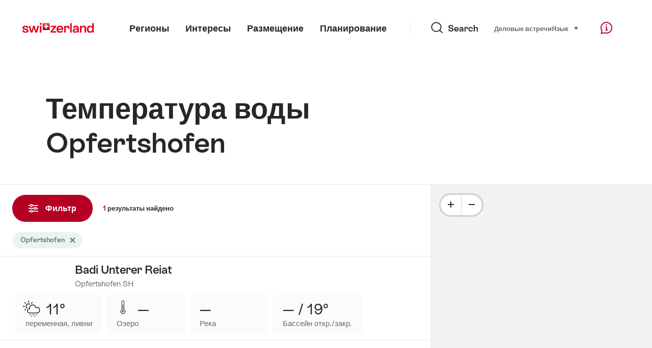

--- FILE ---
content_type: text/html;charset=UTF-8
request_url: https://sospo.myswitzerland.com/lakesides-swimming-pools-ru/-/opfertshofen/
body_size: 27190
content:
<!DOCTYPE html>
<html class="no-js" dir="ltr" itemscope lang="ru">
<head>
    <meta charset="utf-8">
    <meta content="width=device-width, initial-scale=1.0" name="viewport">
    <meta content="app-id=588419227" name="apple-itunes-app">
    <meta content="app-id=com.myswitzerland.familyapp&amp;hl=de" name="google-play-app">

    <!-- Google Tag Manager -->
    <script>
  (function(w, d, s, l, i) {
    w[l] = w[l] || [];w[l].push({
      'gtm.start' : new Date().getTime(),
      event : 'gtm.js'
    });
    var f = d.getElementsByTagName(s)[0],
      j = d.createElement(s),
      dl = l != 'dataLayer' ? '&l=' + l : '';
    j.async = true;
    j.src = 'https://www.googletagmanager.com/gtm.js?id=' + i + dl;f.parentNode.insertBefore(j, f);
  })(window, document, 'script', 'dataLayer', 'GTM-K3Q6QXG');
</script>
    <!-- End Google Tag Manager -->

    <meta content="/assets/img/graphics/mstile-310x310.png" name="msapplication-TileImage">
    <link href="/assets/img/graphics/favicon-16x16.png" rel="icon" sizes="16x16" type="image/png">
    <link href="/assets/img/graphics/favicon-32x32.png" rel="icon" sizes="32x32" type="image/png">
    <link href="/assets/img/graphics/favicon-96x96.png" rel="icon" sizes="96x96" type="image/png">
    <link href="/assets/img/graphics/android-icon-192x192.png" rel="icon" sizes="192x192" type="image/png">
    <link href="/assets/img/graphics/apple-touch-icon-180x180.png" rel="apple-touch-icon" sizes="180x180" type="image/png">
    <link as="font" crossorigin href="/assets/fonts/STAllegra-Semibold.woff2" rel="preload" type="font/woff2">
    <link as="font" crossorigin href="/assets/fonts/STAllegra-Regular.woff2" rel="preload" type="font/woff2">

    <title>Температура воды Opfertshofen | Швейцарский туризм</title>
    <meta content="Current information on all swimming pools in Opfertshofen. Prices, opening hours, infrastructure and temperatures." name="description">

    
    <meta name="robots" content="index, follow">
    <link rel="canonical" href="https://sospo.myswitzerland.com/lakesides-swimming-pools-ru/-/opfertshofen/"/>
    <link rel="alternate" hreflang="de" href="https://sospo.myswitzerland.com/badewetter/-/opfertshofen/"/><link rel="alternate" hreflang="en" href="https://sospo.myswitzerland.com/lakesides-swimming-pools/-/opfertshofen/"/><link rel="alternate" hreflang="fr" href="https://sospo.myswitzerland.com/meteo-des-plages/-/opfertshofen/"/><link rel="alternate" hreflang="it" href="https://sospo.myswitzerland.com/temperature-balneari/-/opfertshofen/"/><link rel="alternate" hreflang="es" href="https://sospo.myswitzerland.com/zonas-de-bano/-/opfertshofen/"/><link rel="alternate" hreflang="nl" href="https://sospo.myswitzerland.com/zwemweer/-/opfertshofen/"/><link rel="alternate" hreflang="pt" href="https://sospo.myswitzerland.com/lakesides-swimming-pools-pt/-/opfertshofen/"/><link rel="alternate" hreflang="pl" href="https://sospo.myswitzerland.com/jeziora-baseny/-/opfertshofen/"/><link rel="alternate" hreflang="ru" href="https://sospo.myswitzerland.com/lakesides-swimming-pools-ru/-/opfertshofen/"/><link rel="alternate" hreflang="zh" href="https://sospo.myswitzerland.com/lakesides-swimming-pools-zh/-/opfertshofen/"/><link rel="alternate" hreflang="ja" href="https://sospo.myswitzerland.com/lakesides-swimming-pools-ja/-/opfertshofen/"/><link rel="alternate" hreflang="zo" href="https://sospo.myswitzerland.com/lakesides-swimming-pools-zo/-/opfertshofen/"/><link rel="alternate" hreflang="ko" href="https://sospo.myswitzerland.com/lakesides-swimming-pools-ko/-/opfertshofen/"/><link rel="alternate" hreflang="ar" href="https://sospo.myswitzerland.com/lakesides-swimming-pools-ar/-/opfertshofen/"/>
    <!-- Open Graph data -->
    <meta content="article" property="og:type">
    <meta content="Температура воды Opfertshofen" property="og:title">
    <meta content="Current information on all swimming pools in Opfertshofen. Prices, opening hours, infrastructure and temperatures." property="og:description">
    <!-- Schema.org markup for Google+ -->
    <meta content="Температура воды Opfertshofen" itemprop="name">
    <meta content="Current information on all swimming pools in Opfertshofen. Prices, opening hours, infrastructure and temperatures." itemprop="description">
    <!-- Twitter Card data -->
    <meta content="summary" name="twitter:card">
    <meta content="Температура воды Opfertshofen" name="twitter:title">
    <meta content="Current information on all swimming pools in Opfertshofen. Prices, opening hours, infrastructure and temperatures." name="twitter:description">

    <script id="svgicons-script">
  (function (url, revision) {
    var storage = window.localStorage || {};
    if (!storage.svgicons || storage.svgicons_revision != revision) {
      document.write('<link rel="preload as="image" data-revision="' + revision + '" href="' + url + '" id="svgicons">');
    } else {
      document.write('<meta name="svgicons" data-revision="' + revision + '" content="' + url + '" id="svgicons">');
    }
  })( "/assets/img/svg-sprite.svg", '394faaf041a0d50e82b4484d91e7cbd53792b4c9bf06cd4ddf13a7dc655d3065');

  // The revision (second parameter) should change whenever the svg sprite (json) changes.
  // e.g. you can use the modification timestamp of the json file.
</script>

    <script>
  window.app_config = {
    language: document.querySelector("html").getAttribute("lang"),
    assetsDirectory: "/assets",
    locale: {
      watchlist: {
        storage: "watchlist",
        defaultName: "",
        removed: "\u0423\u0434\u0430\u043B\u0435\u043D\u043E \u0438\u0437 \u0418\u0437\u0431\u0440\u0430\u043D\u043D\u043E\u0433\u043E"
      },
      autocomplete: {
        selected: "",
        complete: "\u0412\u0430\u0448 \u0432\u044B\u0431\u043E\u0440: ${value}",
        found: "",
        notfound: "\u041D\u0435 \u043D\u0430\u0439\u0434\u0435\u043D\u044B \u043F\u043E\u0434\u0445\u043E\u0434\u044F\u0449\u0438\u0435 \u043F\u0440\u0435\u0434\u043B\u043E\u0436\u0435\u043D\u0438\u044F"
      },
      date: {
        "date-picker-instruction": "\u0412\u044B\u0431\u0435\u0440\u0438\u0442\u0435 \u0434\u0430\u0442\u0443 \u043A\u043D\u043E\u043F\u043A\u0430\u043C\u0438 \u043A\u0443\u0440\u0441\u043E\u0440\u0430",
        firstDayOfWeek: 1,
        dateFormat: null,
        today: "Today",
        disabled: "\u041D\u0435 \u043F\u0440\u0435\u0434\u043B\u0430\u0433\u0430\u0435\u0442\u0441\u044F",
        "prev-month": "\u043E\u0434\u0438\u043D \u043C\u0435\u0441\u044F\u0446 \u043D\u0430\u0437\u0430\u0434",
        "next-month": "\u043E\u0434\u0438\u043D \u043C\u0435\u0441\u044F\u0446 \u0432\u043F\u0435\u0440\u0435\u0434",
        months: [
          "\u044F\u043D\u0432\u0430\u0440\u044C",
          "\u0444\u0435\u0432\u0440\u0430\u043B\u044C",
          "\u043C\u0430\u0440\u0442",
          "\u0430\u043F\u0440\u0435\u043B\u044C",
          "\u043C\u0430\u0439",
          "\u0438\u044E\u043D\u044C",
          "\u0438\u044E\u043B\u044C",
          "\u0430\u0432\u0433\u0443\u0441\u0442",
          "\u0441\u0435\u043D\u0442\u044F\u0431\u0440\u044C",
          "\u043E\u043A\u0442\u044F\u0431\u0440\u044C",
          "\u043D\u043E\u044F\u0431\u0440\u044C",
          "\u0434\u0435\u043A\u0430\u0431\u0440\u044C"
        ],
        monthsShort: [
          "\u044F\u043D\u0432",
          "\u0444\u0435\u0432",
          "\u043C\u0430\u0440",
          "\u0430\u043F\u0440",
          "\u043C\u0430\u0439",
          "\u0438\u044E\u043D",
          "\u0438\u044E\u043B",
          "\u0430\u0432\u0433",
          "\u0441\u0435\u043D",
          "\u043E\u043A\u0442",
          "\u043D\u043E\u044F",
          "\u0434\u0435\u043A"
        ],
        weekdays: [
          "\u0412\u043E\u0441\u043A\u0440\u0435\u0441\u0435\u043D\u044C\u0435",
          "\u041F\u043E\u043D\u0435\u0434\u0435\u043B\u044C\u043D\u0438\u043A",
          "\u0412\u0442\u043E\u0440\u043D\u0438\u043A",
          "\u0421\u0440\u0435\u0434\u0430",
          "\u0427\u0435\u0442\u0432\u0435\u0440\u0433",
          "\u041F\u044F\u0442\u043D\u0438\u0446\u0430",
          "\u0421\u0443\u0431\u0431\u043E\u0442\u0430"
        ],
        weekdaysShort: [
          "\u0412\u043E",
          "\u041F\u043E",
          "\u0412\u0442",
          "\u0421\u0440",
          "\u0427\u0435",
          "\u041F\u044F",
          "\u0421\u0443"
        ]
      },
      formerrors: {
        required: "",
        email: "",
        url: "",
        tel: "{label}' \u043D\u0435 \u044F\u0432\u043B\u044F\u0435\u0442\u0441\u044F \u043D\u043E\u043C\u0435\u0440\u043E\u043C \u0442\u0435\u043B\u0435\u0444\u043E\u043D\u0430",
        maxLength: "",
        minLength: "",
        equal: "",
        custom: ""
      },
      geolocation: {
        PERMISSION_DENIED: 'Der Benutzer hat die Ermittlung der Position nicht erlaubt.',
        POSITION_UNAVAILABLE: 'Die Position ist nicht verfügbar.',
        TIMEOUT: 'Das Zeitlimit für die Ermittlung der Position wurde überschritten.',
        UNKNOWN_ERROR: 'Unbekannter Fehler bei der Ermittlung der Position.'
      },
      map: {
        "copyright-swisstopo": "Geodaten © swisstopo"
      },
      weather: {
        w1: "\u0441\u043E\u043B\u043D\u0435\u0447\u043D\u043E",
        w2: "\u0421\u043E\u043B\u043D\u0435\u0447\u043D\u043E, \u0442\u0443\u043C\u0430\u043D",
        w3: "\u043E\u0431\u043B\u0430\u0447\u043D\u043E",
        w4: "\u043F\u0435\u0440\u0435\u043C\u0435\u043D\u043D\u0430\u044F, \u043B\u0438\u0432\u043D\u0438",
        w5: "\u043F\u0435\u0440\u0435\u043C\u0435\u043D\u043D\u0430\u044F, \u0433\u0440\u043E\u0437\u044B",
        w6: "\u043F\u0435\u0440\u0435\u043C\u0435\u043D\u043D\u0430\u044F, \u0441\u043D\u0435\u0433",
        w7: "\u043F\u0435\u0440\u0435\u043C\u0435\u043D\u043D\u0430\u044F, \u0437\u0438\u043C\u043D\u0438\u0435 \u0433\u0440\u043E\u0437\u044B",
        w8: "\u043F\u0435\u0440\u0435\u043C\u0435\u043D\u043D\u0430\u044F, \u0434\u043E\u0436\u0434\u044C \u0441\u043E \u0441\u043D\u0435\u0433\u043E\u043C",
        w9: "\u043F\u0435\u0440\u0435\u043C\u0435\u043D\u043D\u0430\u044F, \u0437\u0438\u043C\u043D\u0438\u0435 \u0433\u0440\u043E\u0437\u044B",
        w10: "\u043C\u0430\u043B\u043E\u043E\u0431\u043B\u0430\u0447\u043D\u043E",
        w11: "\u041C\u0430\u043B\u043E\u043E\u0431\u043B\u0430\u0447\u043D\u043E, \u043B\u0438\u0432\u043D\u0438",
        w12: "\u041C\u0430\u043B\u043E\u043E\u0431\u043B\u0430\u0447\u043D\u043E, \u0433\u0440\u043E\u0437\u044B",
        w13: "\u043C\u0430\u043B\u043E\u043E\u0431\u043B\u0430\u0447\u043D\u043E, \u0441\u0438\u043B\u044C\u043D\u044B\u0439 \u0441\u043D\u0435\u0433",
        w14: "\u043C\u0430\u043B\u043E\u043E\u0431\u043B\u0430\u0447\u043D\u043E, \u0437\u0438\u043C\u043D\u0438\u0435 \u0433\u0440\u043E\u0437\u044B",
        w15: "\u043C\u0430\u043B\u043E\u043E\u0431\u043B\u0430\u0447\u043D\u043E, \u0434\u043E\u0436\u0434\u044C \u0441\u043E \u0441\u043D\u0435\u0433\u043E\u043C",
        w16: "\u043C\u0430\u043B\u043E\u043E\u0431\u043B\u0430\u0447\u043D\u043E, \u0437\u0438\u043C\u043D\u0438\u0435 \u0433\u0440\u043E\u0437\u044B",
        w17: "\u0442\u0443\u043C\u0430\u043D",
        w18: "\u043E\u0431\u043B\u0430\u0447\u043D\u043E",
        w19: "\u0441\u0438\u043B\u044C\u043D\u0430\u044F \u043E\u0431\u043B\u0430\u0447\u043D\u043E\u0441\u0442\u044C",
        w20: "Cloudy and rainy",
        w21: "Cloudy, snowfall",
        w22: "Cloudy, sleet",
        w23: "\u0421\u0438\u043B\u044C\u043D\u044B\u0439 \u0434\u043E\u0436\u0434\u044C",
        w24: "\u0441\u0438\u043B\u044C\u043D\u044B\u0439 \u0441\u043D\u0435\u0433\u043E\u043F\u0430\u0434",
        w25: "Cloudy, rain showers",
        w26: "Cloudy, thunderstorms",
        w27: "Cloudy, snowfall",
        w28: "Cloudy, winter thunderstorms",
        w29: "Cloudy, sleet showers",
        w30: "\u041E\u0431\u043B\u0430\u0447\u043D\u043E, \u0437\u0438\u043C\u043D\u0438\u0435 \u0433\u0440\u043E\u0437\u044B"
      },
      overlay: {
        closeButton: 'Overlay schliessen',
        iframeNotAccessible: 'Dieses Element ist nicht barrierefrei zugänglich.'
      }
    },
    google: {
      maps: {
        key: "AIzaSyCYlPxaWedZYP-fURKWamK6rtJb24LIiCo"
      }
    },
    algolia: {
      app: "LMQVZQEU2J",
      key: "913f352bafbf1fcb6735609f39cc7399",
      index: "myst_ru",
      searchResultsUrl: "//www.myswitzerland.com/ru/search",
      facetTypes: {
        Accommodation: "\u0413\u0434\u0435 \u043E\u0441\u0442\u0430\u043D\u043E\u0432\u0438\u0442\u044C\u0441\u044F",
        Art: "\u0418\u0441\u043A\u0443\u0441\u0441\u0442\u0432\u043E",
        Climate_Overview_Page: "\u041A\u043B\u0438\u043C\u0430\u0442",
        Default_Page: "\u0421\u0442\u0440\u0430\u043D\u0438\u0446\u0430",
        Event: "\u0421\u043E\u0431\u044B\u0442\u0438\u0435",
        Experience: "\u0412\u043F\u0435\u0447\u0430\u0442\u043B\u0435\u043D\u0438\u044F",
        Finder_Page: "\u0421\u0442\u0440\u0430\u043D\u0438\u0446\u0430 \u0444\u0438\u043B\u044C\u0442\u0440\u0430",
        Food: "\u0415\u0434\u0430 \u0438 \u043D\u0430\u043F\u0438\u0442\u043A\u0438",
        Form: "\u0424\u043E\u0440\u043C\u0430",
        Home_Page: "\u0413\u043B\u0430\u0432\u043D\u0430\u044F \u0441\u0442\u0440\u0430\u043D\u0438\u0446\u0430",
        Info_Overview_Page: "\u0418\u043D\u0444\u043E\u0440\u043C\u0430\u0446\u0438\u044F",
        Info_Section_Page: "\u0418\u043D\u0444\u043E\u0440\u043C\u0430\u0446\u0438\u044F",
        Info: "Page",
        Landing_Page: "\u0421\u0442\u0440\u0430\u043D\u0438\u0446\u0430",
        News: "\u041D\u043E\u0432\u043E\u0441\u0442\u0438",
        Offer: "\u041F\u0440\u0435\u0434\u043B\u043E\u0436\u0435\u043D\u0438\u0435",
        Organisation: "Organisation",
        Place: "\u0420\u0430\u0437\u043C\u0435\u0441\u0442\u0438\u0442\u044C",
        Planning_Information: "Planning Information",
        Recipe: "\u0420\u0435\u0446\u0435\u043F\u0442",
        Restaurant: "\u0420\u0435\u0441\u0442\u043E\u0440\u0430\u043D",
        Root_Page: "\u0421\u0442\u0440\u0430\u043D\u0438\u0446\u0430",
        Route: "\u041C\u0430\u0440\u0448\u0440\u0443\u0442\u044B",
        Storytelling_Page: "Story",
        Touristic_Object_Overview_Page: "\u0422\u0443\u0440\u0438\u0441\u0442\u0438\u0447\u0435\u0441\u043A\u0438\u0435 \u043E\u0431\u044A\u0435\u043A\u0442\u044B",
        Whitelabel_Page: "\u0422\u0443\u0440\u0438\u0441\u0442\u0438\u0447\u0435\u0441\u043A\u0438\u0435 \u043E\u0431\u044A\u0435\u043A\u0442\u044B",
      }
    },
    guidle: {
      apiPois: 'https://www.guidle.com/m_ekUNmn/Schweiz-Tourismus/Webcams/?language={lang}',
      apiDetail: 'https://www.guidle.com/m_ekUNmn/Schweiz-Tourismus/Webcams/?templateVariant=json&offerIds={id}&language={lang}',
      apiHistory: 'https://www.guidle.com/api/rest/2.0/webcam/historic-pictures/{id}'
    }
  }
</script>

<script async src="https://www.googletagservices.com/tag/js/gpt.js"></script>
    <script>
  if (window.matchMedia && window.matchMedia('(prefers-color-scheme: dark)').matches) {
    const darkStyles = "/assets/css/ui-dark.css?d673430d1f20ac2969c0355a760faf7121ac19427cb1d0f9dfcc641b0f7e230e";
    document.write(`<link href="${darkStyles}" rel="stylesheet">`);
  } else {
    const styles = "/assets/css/ui.css?ae9b86d705dfc488a6f403346e2bd218b37ba8e8604f86f4ab5a6a3c16706cdc";
    document.write(`<link href="${styles}" rel="stylesheet">`);
  }
</script>
<noscript>
    <link rel="stylesheet" href="/assets/css/ui.css?ae9b86d705dfc488a6f403346e2bd218b37ba8e8604f86f4ab5a6a3c16706cdc">
</noscript>

</head>

<body data-place-name="Opfertshofen" data-place-id="3478" data-seo-index="true">
<div id="body">
    <header class="Header" data-js-autobreak="small" data-js-nav id="Header">
    <p aria-level="1" class="visuallyhidden" role="heading">Перейти к myswitzerland.com</p>
    <nav aria-describedby="Skiplinks--h2" class="Skiplinks" data-js-skiplinks id="Skiplinks">
        <h2 class="visuallyhidden" id="Skiplinks--h2">Навигация</h2>
        <ul>
            <li><a accesskey="1" href="#main-content" title="[ALT + 1]">Содержание</a></li>
            <li><a accesskey="2" href="/" title="[ALT + 2]">Главная страница</a></li>
            <li><a accesskey="3" href="#headermainnav" title="[ALT + 3]">Навигация</a></li>
            <li><a accesskey="4" href="#TO_BE_DEFINED" title="[ALT + 4]">Sitemap</a></li>
            <li><a accesskey="5" aria-expanded="false" data-flyout='{"focusInside":"input"}' data-js-flyout href="#searchOverlay" title="[ALT + 5]">Прямой поиск</a></li>
        </ul>
    </nav>

    <div class="Overlay is-collapsed" data-flyout='{"syncstate":{"html, body":"is-overlaid"},"openAnimated":true,"closeAnimated":true,"arrowElements":false,"history":"searchOverlay"}' id="searchOverlay">
        <button class="Overlay--close" data-flyout-el="close" type="button">
            <span class="visuallyhidden">Закрыть навигацию</span>
        </button>
        <div class="Overlay--content">
            <div class="Search" data-imageconfig="w_{w},h_{h},c_fill,g_auto,f_auto,q_auto,e_sharpen:50/" data-imagepath="https://media.myswitzerland.com/image/fetch/" data-js-search data-minlength="2" data-path="https://www.myswitzerland.com/ru">
    <div class="js-search--app">
        <script type="application/json">
            {
                "searchLegend": "Search",
                "placeholder": "Введите запрос",
                "searchButton": "Поиск",
                "resultsFound": "результаты",
                "showAll": "Show all",
                "showPage": "Показать страницу"
            }
        </script>
    </div>
</div>

        </div>
        <button class="FocusOnly" data-flyout-el="close" type="button">Закрыть навигацию</button>
    </div>

    <div class="Header--nav is-hidden-mobilenav" data-js-autobreak="small">
        <div class="Header--nav--logo">
            <a class="HeaderLogo" href="//www.myswitzerland.com/ru/" id="headerlogo" title="MySwitzerland">
    <span class="HeaderLogo--picto Icon" data-picto="logo-switzerland-flag">
        <svg aria-hidden="true"><use xlink:href="#picto-logo-switzerland-flag"></use></svg>
    </span>
</a>


        </div>

        <div class="Header--navLeft">
            <div class="Header--nav--main ResponsiveHolder" data-js-responsive-content='{"target":"headermainnav","breakpoint":"tablet-portrait","type":"above"}'>
                <nav class="HeaderMainNav" id="headermainnav">
                    <h2 class="visuallyhidden">основная навигация</h2>
                    <ul class="HeaderMainNav--list">
                        <li><a class="HeaderMainNav--link" href="https://www.myswitzerland.com/ru/destinations/"> <span class="HeaderMainNav--link--text">Регионы</span></a></li>
                        <li><a class="HeaderMainNav--link" href="https://www.myswitzerland.com/ru/interests/"> <span class="HeaderMainNav--link--text">Интересы</span></a></li>
                        <li><a class="HeaderMainNav--link" href="https://www.myswitzerland.com/ru/accommodation/"> <span class="HeaderMainNav--link--text">Размещение</span></a></li>
                        <li><a class="HeaderMainNav--link" href="https://www.myswitzerland.com/ru/planning/"> <span class="HeaderMainNav--link--text">Планирование</span></a></li>
                    </ul>
                </nav>
            </div>
        </div>
        <div class="Header--nav--services" data-hidden="true" data-js-collapsible='{"group":"subnav","syncstate":{".Header--nav":"is-servicenav-open"}}' id="headerservicenavcontainer">
            <h2 class="visuallyhidden">Search</h2>
            <a aria-expanded="false" class="HeaderSearch" data-flyout-target="searchOverlay" data-flyout='{"focusInside":"input"}' data-js-flyout href="#searchOverlay">
                <span class="Icon" data-picto="service-search">
                    <svg aria-hidden="true"><use xlink:href="#picto-service-search"></use></svg>
                </span>
                <span class="HeaderSearch--text">Search</span>
            </a>
        </div>
        <div class="Header--nav--meta ResponsiveHolder" data-js-responsive-content='{"target":"headermetanav","breakpoint":"tablet-portrait","type":"above"}'>
            <div class="HeaderMetaNav" id="headermetanav">
    <h2 class="visuallyhidden">Язык, регион и важные ссылки</h2>
    <ul class="HeaderMetaNav--list">
        <li class="HeaderMetaNav--item">
            <a class="" href="https://www.myswitzerland.com/meetings/"> Деловые встречи </a>
        </li>

        <li class="HeaderMetaNav--item">
            <div class="Flyout HeaderMetaNav--languages bottom">
                <a href="#u86" class="Flyout--trigger" data-js-flyout="true" aria-controls="u86" aria-expanded="false">
                    <span class="Icon before inline" data-picto="globe">
                        <svg aria-hidden="true"><use xlink:href="#picto-globe"></use></svg>
                    </span>
                    Язык
                    <span class="visuallyhidden">выбрать (нажмите, чтобы показать)</span>
                </a>
                <div class="Flyout--content is-collapsed" id="u86">
                    <div class="Flyout--content--inner" data-js-selfalign>
                        <div class="HeaderMetaNav--languages">
    <ul class="LinkList menu">
        
        <li>
            <a class="Link black small" href="https://sospo.myswitzerland.com/badewetter/-/opfertshofen/">Deutsch</a>
        </li>
        
        <li>
            <a class="Link black small" href="https://sospo.myswitzerland.com/lakesides-swimming-pools/-/opfertshofen/">English</a>
        </li>
        
        <li>
            <a class="Link black small" href="https://sospo.myswitzerland.com/meteo-des-plages/-/opfertshofen/">Français</a>
        </li>
        
        <li>
            <a class="Link black small" href="https://sospo.myswitzerland.com/temperature-balneari/-/opfertshofen/">Italiano</a>
        </li>
        
        <li>
            <a class="Link black small" href="https://sospo.myswitzerland.com/zonas-de-bano/-/opfertshofen/">Español</a>
        </li>
        
        <li>
            <a class="Link black small" href="https://sospo.myswitzerland.com/zwemweer/-/opfertshofen/">Nederlands</a>
        </li>
        
        <li>
            <a class="Link black small" href="https://sospo.myswitzerland.com/lakesides-swimming-pools-pt/-/opfertshofen/">Português</a>
        </li>
        
        <li>
            <a class="Link black small" href="https://sospo.myswitzerland.com/jeziora-baseny/-/opfertshofen/">Polski</a>
        </li>
        
        <li>
            <a class="Link black small is-active" href="https://sospo.myswitzerland.com/lakesides-swimming-pools-ru/-/opfertshofen/">Русский</a>
        </li>
        
        <li>
            <a class="Link black small" href="https://sospo.myswitzerland.com/lakesides-swimming-pools-zh/-/opfertshofen/">中文简体</a>
        </li>
        
        <li>
            <a class="Link black small" href="https://sospo.myswitzerland.com/lakesides-swimming-pools-ja/-/opfertshofen/">日本語</a>
        </li>
        
        <li>
            <a class="Link black small" href="https://sospo.myswitzerland.com/lakesides-swimming-pools-zo/-/opfertshofen/">中文繁体</a>
        </li>
        
        <li>
            <a class="Link black small" href="https://sospo.myswitzerland.com/lakesides-swimming-pools-ko/-/opfertshofen/">한국어</a>
        </li>
        
        <li>
            <a class="Link black small" href="https://sospo.myswitzerland.com/lakesides-swimming-pools-ar/-/opfertshofen/">العربية</a>
        </li>
    </ul>
</div>

                        
                        <button class="FocusOnly" data-flyout-el="close" type="button">Закрыть язык</button>
                    </div>
                </div>
            </div>
        </li>
    </ul>
</div>

        </div>
        <nav class="HeaderServiceNav">
            <h2 class="visuallyhidden">Service Navigation</h2>
            <ul class="HeaderServiceNav--list">
                <li>
                    <a href="//help.myswitzerland.com/hc/" class="HeaderServiceNav--link" data-js-tooltip="bottom compact t-xxs t-red t-bold" title="Помощь и контакт">
                        <span class="Icon red" data-picto="service-contact">
                            <svg aria-hidden="true"><use xlink:href="#picto-service-contact"></use></svg>
                        </span>
                        <span class="visuallyhidden">Помощь и контакт</span>
                    </a>
                </li>
                <li class="is-visible-tablet-portrait">
                    <a href="" class="HeaderServiceNav--link" data-js-tooltip="bottom compact t-xxs t-red t-bold" title="Рядом со мной">
                        <span class="Icon red" data-picto="service-around-me">
                            <svg aria-hidden="true"><use xlink:href="#picto-service-around-me"></use></svg>
                        </span>
                        <span class="visuallyhidden">Рядом со мной</span>
                    </a>
                </li>
            </ul>
        </nav>
    </div>
    <div class="HeaderMobile" data-js-autobreak="small">
    <div class="HeaderMobile--header">
        <a class="HeaderLogo" href="//www.myswitzerland.com/ru/" id="headerlogo" title="MySwitzerland">
    <span class="HeaderLogo--picto Icon" data-picto="logo-switzerland-flag">
        <svg aria-hidden="true"><use xlink:href="#picto-logo-switzerland-flag"></use></svg>
    </span>
</a>



        <button aria-controls="mobilenav" aria-expanded="false" class="HeaderMobile--toggle" data-js-flyout>
            <span class="HeaderMobile--toggle--label"> Меню <span class="visuallyhidden">Открыть навигацию</span>
            </span>
        </button>
    </div>
    <div class="HeaderMobile--nav is-collapsed" data-flyout='{"syncstate":{"#Header, html":"is-mobile-open"},"closeAnimated":true,"arrowElements":"[aria-controls], a[href]"}' id="mobilenav">
        <div class="HeaderMobile--nav--main">
            <div class="HeaderMobile--nav--head">
                <button class="HeaderMobile--nav--close" data-flyout-el="close">
                    <span class="visuallyhidden">Закрыть навигацию</span>
                </button>
                <h2 class="visuallyhidden">Search</h2>
<a aria-expanded="false" class="HeaderSearch" data-flyout='{"focusInside":"input","syncstate":{".HeaderMobile--nav":"is-search-open"},"openAnimated":true,"closeAnimated":true}' data-js-flyout href="#searchOverlay">
    <span class="Icon" data-picto="service-search">
        <svg aria-hidden="true"><use xlink:href="#picto-service-search"></use></svg>
    </span>
    <span class="HeaderSearch--text">Search</span>
</a>

            </div>
            <div class="HeaderMobile--nav--body">
                <nav class="HeaderMobileMainNav">
                    <h2 class="visuallyhidden">основная навигация</h2>
                    <ul class="HeaderMobileMainNav--list">
                        <li><a class="HeaderMobileMainNav--link home" href="/">Home</a></li>
                        <li><a class="HeaderMobileMainNav--link" href="https://www.myswitzerland.com/ru/destinations/"> Регионы </a></li>
                        <li><a class="HeaderMobileMainNav--link" href="https://www.myswitzerland.com/ru/interests/"> Интересы </a></li>
                        <li><a class="HeaderMobileMainNav--link" href="https://www.myswitzerland.com/ru/accommodation/"> Размещение </a></li>
                        <li><a class="HeaderMobileMainNav--link" href="https://www.myswitzerland.com/ru/planning/"> Планирование </a></li>
                    </ul>
                </nav>
                <div class="ResponsiveHolder" data-js-responsive-content='{"target":"headermetanav","breakpoint":"tablet-portrait","type":"below"}'></div>
            </div>
            <div class="HeaderMobile--nav--foot">
                <div class="HeaderServiceNavMobile" data-js-headerservicenavmobile id="HeaderServiceNavMobile">
    <h2 class="visuallyhidden">Service Navigation</h2>
    <ul class="HeaderServiceNavMobile--list">
        <li>
            <a class="HeaderServiceNavMobile--item--link" data-js-headerservicenavmobile-el href="">
                <span class="Icon" data-picto="location">
                    <svg aria-hidden="true"><use xlink:href="#picto-location"></use></svg>
                </span>
                <span class="HeaderServiceNavMobile--item--link--text">Карта</span>
            </a>
        </li>
        <li>
            <a class="HeaderServiceNavMobile--item--link" data-js-headerservicenavmobile-el href="">
                <span class="Icon" data-picto="service-contact">
                    <svg aria-hidden="true"><use xlink:href="#picto-service-contact"></use></svg>
                </span>
                <span class="HeaderServiceNavMobile--item--link--text">Помощь и контакт</span>
            </a>
        </li>
    </ul>
</div>

            </div>
        </div>
        <div class="HeaderMobile--nav--sub ResponsiveHolder" data-js-responsive-content='{"target":"headersubnav","breakpoint":"tablet-portrait","type":"below"}'></div>
    </div>
</div>
    <div class="Header--background"></div>
</header>


    <div class="site-content" id="main-content" role="main">
        <div data-filter-update="pageheader">
            <header class="StageTitle compact">
    <div class="StageTitle--content">
        <div class="StageTitle--main">
            <h1 class="StageTitle--title">Температура воды Opfertshofen</h1>
        </div>
    </div>
</header>
        </div>
        <script>
  window.filterFormToUrl = function (form) {
    var config = {};
    [].forEach.call(form.querySelectorAll('[data-url-sort],[data-default-value]'), function (el) {
      var param = el.getAttribute('data-param') || el.getAttribute('name');
      config[param] = {
        default: el.getAttribute('data-default-value') || '',
        sort: parseInt(el.getAttribute('data-url-sort'), 10) || 0,
        maxIndex: parseInt(el.getAttribute('data-allow-index'), 10) || 0,
        urlPlaceholder: el.getAttribute('data-url-placeholder')
      };
    });
    [].forEach.call(form.elements, function (el) {
      var param = el.getAttribute('name');
      if (param && !config[param]) {
        config[param] = {
          default: '',
          sort: 0,
          maxIndex: 0,
          urlPlaceholder: null
        };
      }
    });

    function convertFormData(form) {
      var key,
        hash = {},
        array = [];
      for (key in config) {
        hash[key] = config[key];
        hash[key].values = [];
        hash[key].key = key;
        array.push(hash[key]);
      }
      [].forEach.call(form.elements, function (el) {
        var name = el.name;
        var value = el.value;
        var type = el.type;
        if (
          name &&
          !el.disabled &&
          type !== 'submit' &&
          type !== 'reset' &&
          type !== 'button' &&
          ((type !== 'radio' && type !== 'checkbox') || el.checked) &&
          hash[name]
        ) {
          hash[name].values.push(value);
        }
      });
      return array;
    }

    function generateURL(form) {
      var path = [];
      var query = [];
      var noIndex = false;
      var item;

      function addTo(path, value) {
        if (item.values.length > item.maxIndex) {
          noIndex = true;
        }
        path.unshift(value);
      }

      var data = convertFormData(form);
      data = data.sort(function (a, b) {
        if (a.sort !== b.sort) {
          return a.sort - b.sort;
        }
        if (a.key < b.key) {
          return -1;
        }
        if (a.key > b.key) {
          return 1;
        }
        return 0;
      });
      for (var i = data.length - 1; i >= 0; i--) {
        item = data[i];
        item.value = item.values.sort().join('.');
        if (typeof item.urlPlaceholder === 'string') {
          if (item.value !== item.default || (item.urlPlaceholder && path.length > 0)) {
            addTo(path, (item.value || '').replace(/\s/g, '-') || item.urlPlaceholder);
          }
        } else {
          if (item.value !== item.default) {
            addTo(query, item.key + '=' + encodeURIComponent(item.value));
          }
        }
      }
      if (noIndex) {
        query.push('noidx=1');
      }
      var pathString = path.join('/');
      if (pathString) {
        pathString = '/' + pathString + '/';
      }
      var queryString = query.join('&');
      if (queryString) {
        pathString += '?' + queryString;
      }
      return pathString;
    }

    var formUrl = generateURL(form);
    if (!formUrl.startsWith('/')) {
      formUrl = '/' + formUrl;
    }
    var pageUrl = "/lakesides-swimming-pools-ru";
    return pageUrl + formUrl;
  }

  window.filterFormToCountUrl = function (form) {
    var query = jQuery.param(
      jQuery(form).serializeArray().sort(function (a, b) {
        return a.name < b.name ? -1 : a.name === b.name ? 0 : 1;
      })
    );
    var resultCountUrl = "/getcountresults";
    return resultCountUrl + "?" + query;
  };

  var validateRegionFilter = function (input) {
    var formEl = input.form;
    var groupEl = formEl.querySelector('.FilterRegion');
    var inputRegion = groupEl.querySelector('input[name=place]');
    var inputRadius = groupEl.querySelector('select');
    var outputRadius = groupEl.querySelector('input[name=rad]');
    var value = inputRegion.value && inputRadius.value;
    if (value != outputRadius.value) {
      outputRadius.value = value;
      var evt = document.createEvent('Event');
      evt.initEvent('change', true, false);
      outputRadius.dispatchEvent(evt);
    }
  }
</script>



<form class="Filter" data-js-filter='{"update":"","map":{"input":"map"}}' id="filteru62" action="/" method="GET">
    <div class="Filter--cockpit" data-filter-el="cockpit" data-flyout='{"syncstate":{"#filterviewu63":"is-cockpit-opened","html":"is-filter-visible"},"focusInside":true,"openAnimated":true,"closeAnimated":true,"arrowElements":false,"reposition":false,"autoScroll":true,"restoreScroll":false}' id="filtercockpit">
        <aside class="FilterCockpit" aria-label="Filter Cockpit">
    <div class="FilterCockpit--header">
        <h2 class="FilterCockpit--header--title">
            Фильтр <span class="visuallyhidden">- Отображение результатов фильтрации и смены фильтров</span>
        </h2>
        <div class="FilterCockpit--header--results">
            <span class="FilterCockpit--header--count">1</span> результаты
        </div>
        <button class="FilterCockpit--close" data-flyout-el="close" type="button">
            <span class="visuallyhidden">закрыть</span>
        </button>
        <button class="Button icon-after small red FilterHeader--filterToggle expanded" type="button" data-flyout-el="close">
            закрыть <span class="Icon after inline" data-icon="close-small"></span>
        </button>
    </div>
    <div class="FilterCockpit--inner" data-filter-update="cockpit">
        <ul class="FilterCockpit--sections">
            <li>
                <fieldset class="FilterCockpitSection js-FilterSection">
    <legend class="FilterCockpitSection--legend">
        <h3 class="FilterCockpitSection--title">
            <button aria-controls="u73" aria-expanded="true" class="FilterCockpitSection--button" type="button">Место</button>
        </h3>
    </legend>
    <div class="FilterCockpitSection--body" data-hidden="false" data-js-collapsible='{"animateSize":true,"savestate":true}' id="u73">
        <div class="FilterCockpitSection--body--inner">
            <div class="FilterRegion">
    <div data-js-regionchooser>
        <script id="filterRegionScript">
            document.getElementById("filterRegionScript").fn = {
                render : function() {
                    with(this){return _c('div', {
                        staticClass : "FilterRegion--form"
                    }, [ _c('div', {
                        staticClass : "FilterRegion--search",
                        class : {
                            "has-value" : region.selectedLabel
                        }
                    }, [ _c('div', {
                        staticClass : "BasicInput"
                    }, [ _c('label', {
                        staticClass : "visuallyhidden",
                        attrs : {
                            "for" : id + "_region"
                        }
                    }, [ _v(_s(locale.region)) ]), _v(" "), _c('input', {
                        directives : [ {
                            name : "model",
                            rawName : "v-model",
                            value : (region.selectedLabel),
                            expression : "region.selectedLabel"
                        } ],
                        attrs : {
                            "data-default-flyout-title" : locale.defaultTitle,
                            "data-default-values" : defaultRegionLabels.join(","),
                            "data-values" : JSON.stringify(Object.values(region.values)),
                            "id" : id + "_region",
                            "placeholder" : locale.regionPlaceholder,
                            "autocomplete" : "on",
                            "data-js-autocomplete" : '{"autoselect":true}',
                            "type" : "text"
                        },
                        domProps : {
                            "value" : (region.selectedLabel)
                        },
                        on : {
                            "blur" : function($event) {
                                return onBlur()
                            },
                            "input" : function($event) {
                                if ($event.target.composing) return;
                                $set(region, "selectedLabel", $event.target.value)
                            }
                        }
                    }), _v(" "), _c('button', {
                        staticClass : "FilterRegion--reset",
                        attrs : {
                            "type" : "button"
                        },
                        on : {
                            "click" : function($event) {
                                return resetRegion()
                            }
                        }
                    }, [ _c('span', {
                        staticClass : "Icon",
                        attrs : {
                            "data-icon" : "remove"
                        }
                    }), _v(" "), _c('span', {
                        staticClass : "visuallyhidden"
                    }, [ _v(_s(locale.selectNoRegion)) ]) ]) ]) ]) ])}
                },
                staticRenderFns : [],
                data : {
                    id : "u43",
                    regionInput : "inputRegion",
                    locale : {
                        region : "\u0420\u0435\u0433\u0438\u043E\u043D",
                        regionPlaceholder : "Opfertshofen",
                        defaultTitle : "\u041F\u043E\u043F\u0443\u043B\u044F\u0440\u043D\u044B\u0435 \u0437\u0430\u043F\u0440\u043E\u0441\u044B",
                        notFound : "\u041D\u0435 \u043D\u0430\u0439\u0434\u0435\u043D \u043F\u043E\u0434\u0445\u043E\u0434\u044F\u0449\u0438\u0439 \u0440\u0435\u0433\u0438\u043E\u043D",
                        selectNoRegion : "\u0412\u044B\u0431\u0435\u0440\u0438\u0442\u0435 \u0431\u0435\u0437 \u0440\u0435\u0433\u0438\u043E\u043D\u0430"
                    },
                    region : {
                        values : {"aadorf":"Aadorf","aarau":"Aarau","aarberg":"Aarberg","aarburg":"Aarburg","aaretal":"Aaretal","aargau":"Aargau","aargau-solothurn-region-":"Aargau – Solothurn Region ","aathal-seegraeben":"Aathal-Seegräben","adelboden":"Adelboden","adelboden-frutigen":"Adelboden - Frutigen","adliswil":"Adliswil","adula":"Adula","aegerital":"Ägerital","aesch":"Aesch","aesch-lu":"Aesch LU","aeschi-be":"Aeschi BE","aeschi-so":"Aeschi SO","aetigkofen":"Aetigkofen","affoltern-am-albis":"Affoltern am Albis","agno":"Agno","aigle":"Aigle","albulatal-berguen":"Albulatal / Bergün","aletsch-arena":"Aletsch Arena","allschwil":"Allschwil","alpnachstad":"Alpnachstad","altdorf":"Altdorf","altendorf":"Altendorf","altnau":"Altnau","altstaetten-sg":"Altstätten SG","amden":"Amden","amden-weesen":"Amden-Weesen","amriswil":"Amriswil","andeer":"Andeer","andelfingen":"Andelfingen","andermatt-sedrun-disentis":"Andermatt Sedrun Disentis","andermatt-urserntal":"Andermatt - Urserntal","anzere":"Anzère","appenzell":"Appenzell","appenzell-ausserrhoden":"Appenzell Ausserrhoden","appenzell-innerrhoden":"Appenzell Innerrhoden","appenzellerland":"Appenzellerland","arbon":"Arbon","arlesheim":"Arlesheim","arosa":"Arosa","arosa-lenzerheide":"Arosa - Lenzerheide","arth-goldau":"Arth-Goldau","ascona":"Ascona","astano":"Astano","aubonne":"Aubonne","auenstein":"Auenstein","auvernier":"Auvernier","avenches":"Avenches","avenches-payerne-et-env":"Avenches - Payerne et env..","baar":"Baar","bad-ragaz":"Bad Ragaz","bad-ragaz-surrounding":"Bad Ragaz Surrounding","bad-zurzach":"Bad Zurzach","baden":"Baden","baden-brugg-zurzach":"Baden, Brugg, Zurzach","baech":"Bäch","baldegg":"Baldegg","balgach":"Balgach","balsthal":"Balsthal","balzers":"Balzers","basel":"Basel","basel-and-surrounding":"Basel and surrounding","basel-region":"Basel Region","baselland":"Baselland","bassersdorf":"Bassersdorf","bauen":"Bauen","bauma":"Bauma","beatenberg":"Beatenberg","beckenried":"Beckenried","beinwil-am-see":"Beinwil am See","bellinzona":"Bellinzona","bellinzona-biasca":"Bellinzona - Biasca","belp":"Belp","berguen-bravuogn":"Bergün / Bravuogn","beringen":"Beringen","bern":"Bern","bern-and-surrounding":"Bern and surrounding","bern-region":"Bern Region","berneck":"Berneck","bernese-jura-":"Bernese Jura ","bernese-oberland":"Bernese Oberland","beromuenster":"Beromünster","bettmeralp":"Bettmeralp","bevaix":"Bevaix","beverin-nature-park":"Beverin Nature Park","bevilard":"Bévilard","bibern-sh":"Bibern SH","biberstein":"Biberstein","bichelsee-balterswil":"Bichelsee-Balterswil","biel":"Biel","biglen-ie":"Biglen i.E.","birsfelden":"Birsfelden","bischofszell":"Bischofszell","bissone":"Bissone","blatten-belalp":"Blatten-Belalp","boenigen":"Bönigen","boltigen":"Boltigen","boncourt":"Boncourt","bottighofen":"Bottighofen","bottmingen-binningen":"Bottmingen-Binningen","boveresse":"Boveresse","breiten-moerel-filet-bister":"Breiten-Mörel-Filet-Bister","breitenbach":"Breitenbach","bremgarten-ag":"Bremgarten AG","bremgarten-b-bern":"Bremgarten b. Bern","brienz":"Brienz","brienzersee":"Brienzersee","brig":"Brig","brig-and-surrounding":"Brig and surrounding","brigels-and-surrounding":"Brigels and Surrounding","brigels-breil":"Brigels / Breil","brigerbad":"Brigerbad","brissago-isole-di-brissago":"Brissago / Isole di Brissago","broc":"Broc","brugg-ag":"Brugg AG","brunnen":"Brunnen","bubikon":"Bubikon","buchs-sg":"Buchs SG","buelach":"Bülach","buendner-herrschaft":"Bündner Herrschaft","bueren-a-a":"Büren a. A.","buesingen":"Büsingen","buetschwil":"Bütschwil","buetzberg":"Bützberg","bulle":"Bulle","buochs":"Buochs","buonas":"Buonas","burgdorf":"Burgdorf","busswil-b-melchnau":"Busswil b. Melchnau","canton-of-vaud":"Canton of Vaud","capolago":"Capolago","carouge-ge":"Carouge GE","caslano":"Caslano","celerina":"Celerina","celigny":"Céligny","chablais":"Chablais","chablais-portes-du-soleil":"Chablais - Portes du Soleil","chaeserrugg":"Chäserrugg","cham":"Cham","chambesy":"Chambésy","champery":"Champéry","champoussin":"Champoussin","charmey":"Charmey","chasseral-nature-park":"Chasseral Nature Park","chateau-doex":"Château-d\u0027Oex","chevroux":"Chevroux","chexbres":"Chexbres","cheyres":"Cheyres","chez-le-bart":"Chez-le-Bart","chiasso":"Chiasso","chur":"Chur","chur-and-surrounding":"Chur and surrounding","churwalden":"Churwalden","clarens":"Clarens","colombier-ne":"Colombier NE","concise":"Concise","corseaux":"Corseaux","cortaillod":"Cortaillod","corvatsch":"Corvatsch","corviglia":"Corviglia","crans-montana":"Crans-Montana","cudrefin":"Cudrefin","dachsen":"Dachsen","daellikon":"Dällikon","daerligen":"Därligen","davos":"Davos","davos-klosters":"Davos Klosters","degersheim":"Degersheim","delemont":"Delémont","delemont-and-surrounding":"Delémont and surrounding","diavolezza-lagalp":"Diavolezza-Lagalp","dielsdorf":"Dielsdorf","diemtigtal-nature-park":"Diemtigtal Nature Park","diepoldsau":"Diepoldsau","diessenhofen":"Diessenhofen","dietikon":"Dietikon","dietlikon":"Dietlikon","dietwil":"Dietwil","doettingen":"Döttingen","domatems":"Domat/Ems","domleschg-thusis":"Domleschg / Thusis","dornach":"Dornach","doubs-nature-park":"Doubs Nature Park","duebendorf":"Dübendorf","duedingen":"Düdingen","eastern-switzerland-liechtenstein":"Eastern Switzerland / Liechtenstein","ebikon":"Ebikon","ebnat-kappel":"Ebnat-Kappel","echallens-la-sarraz-et-env":"Echallens - La Sarraz et env.","effretikon":"Effretikon","egg-zh":"Egg ZH","eglisau":"Eglisau","egnach":"Egnach","eich":"Eich","einsiedeln":"Einsiedeln","einsiedeln-hoch-ybrig":"Einsiedeln - Hoch-Ybrig","ela-nature-park":"Ela Nature Park","elgg":"Elgg","elsigen-metsch":"Elsigen-Metsch","embrach":"Embrach","emmen":"Emmen","emmental":"Emmental","emmental-nord":"Emmental Nord","emmental-sued":"Emmental Süd","endingen":"Endingen","engadin":"Engadin","engadin-scuol-zernez":"Engadin Scuol Zernez","engadin-st-moritz":"Engadin St. Moritz","engelberg":"Engelberg","engelbergertal":"Engelbergertal","engollon":"Engollon","engstlingenalp":"Engstlingenalp","entlebuch-soerenberg":"Entlebuch - Sörenberg","erlach":"Erlach","erlenbach-zh":"Erlenbach ZH","ermatingen":"Ermatingen","erstfeld":"Erstfeld","eschen":"Eschen","eschenz":"Eschenz","estavayer-le-lac":"Estavayer-le-Lac","faido":"Faido","faulensee":"Faulensee","feldbach":"Feldbach","fideriser-heuberge-fideris":"Fideriser Heuberge - Fideris","fiesch":"Fiesch","fiesch-fieschertal":"Fiesch Fieschertal","filzbach-kerenzerberg":"Filzbach (Kerenzerberg)","flaach":"Flaach","flawil":"Flawil","flims":"Flims","flims-laax-falera":"Flims Laax Falera","flueelen":"Flüelen","flueelen-eggberge":"Flüelen-Eggberge","flumserberg":"Flumserberg","flurlingen":"Flurlingen","font":"Font","forel-fr":"Forel FR","fraubrunnen":"Fraubrunnen","frauenfeld":"Frauenfeld","freienbach":"Freienbach","frenkendorf":"Frenkendorf","fribourg-city":"Fribourg City","fribourg-freiburg":"Fribourg / Freiburg","fribourg-neuchatel-jura-bernese-jura":"Fribourg / Neuchâtel / Jura / Bernese Jura","frick":"Frick","fricktal-rheinfelden":"Fricktal, Rheinfelden","frutigen":"Frutigen","fuerstentum-liechtenstein":"Fürstentum Liechtenstein","gais":"Gais","gams":"Gams","gantrisch":"Gantrisch","gantrisch-nature-park":"Gantrisch Nature Park","gattikon":"Gattikon","gelterkinden":"Gelterkinden","geneva-region":"Geneva Region","genf":"Genf","gerlafingen":"Gerlafingen","geroldswil":"Geroldswil","gersau":"Gersau","geschinen":"Geschinen","giswil-moerlialp":"Giswil-Mörlialp","glacier-3000":"Glacier 3000","gland":"Gland","glarnerland":"Glarnerland","glarus":"Glarus","glatt-tal":"Glatt-Tal","glattbrugg":"Glattbrugg","glattfelden":"Glattfelden","gletterens":"Gletterens","gommiswald":"Gommiswald","goms":"Goms","gossau-sg":"Gossau SG","gossau-zh":"Gossau ZH","graechen":"Grächen","graechen-and-surrounding":"Grächen and surrounding","grandson":"Grandson","graubuenden":"Graubünden","greifensee":"Greifensee","grenchen":"Grenchen","greng":"Greng","greppen":"Greppen","grimisuat":"Grimisuat","grindelwald":"Grindelwald","grosshoechstetten":"Grosshöchstetten","grueningen":"Grüningen","gruesch":"Grüsch","gruesch-danusa":"Grüsch - Danusa","gstaad":"Gstaad","gstaad-saanenland":"Gstaad Saanenland","gsteig":"Gsteig","guerbetal":"Gürbetal","guettingen":"Güttingen","gunten":"Gunten","habkern":"Habkern","hallau":"Hallau","hasliberg":"Hasliberg","haslital":"Haslital","hedingen":"Hedingen","heiden":"Heiden","heidiland-master":"Heidiland Master","hergiswil-nw":"Hergiswil NW","herisau":"Herisau","hermance":"Hermance","herzogenbuchsee":"Herzogenbuchsee","hettlingen":"Hettlingen","hilterfingen-huenibach":"Hilterfingen-Hünibach","hinwil":"Hinwil","hombrechtikon":"Hombrechtikon","horgen":"Horgen","horn":"Horn","horw":"Horw","huettwilen":"Hüttwilen","huttwil":"Huttwil","ilanz":"Ilanz","immensee":"Immensee","interlaken":"Interlaken","interlaken-region":"Interlaken region","ipsach":"Ipsach","iseltwald":"Iseltwald","itingen":"Itingen","jaunpass":"Jaunpass","jungfrau-region":"Jungfrau Region","jungfrau-ski-region":"Jungfrau Ski Region","jura-suedfuss":"Jura-Südfuss","jura-three-lakes":"Jura \u0026 Three-Lakes","kaiseraugst":"Kaiseraugst","kaiserstuhl":"Kaiserstuhl","kandersteg":"Kandersteg","kandertal":"Kandertal","kanton-bern":"Kanton Bern","kanton-solothurn":"Kanton Solothurn","kemptthal":"Kemptthal","kerns":"Kerns","kerzers":"Kerzers","kesswil":"Kesswil","kilchberg-zh":"Kilchberg ZH","kirchberg-be":"Kirchberg BE","kirchberg-be-langenthal":"Kirchberg (BE) - Langenthal","kirchlindach":"Kirchlindach","klingnau":"Klingnau","klosters":"Klosters","kloten":"Kloten","koelliken":"Kölliken","koeniz":"Köniz","konolfingen":"Konolfingen","koppigen-ie":"Koppigen i.E.","krattigen":"Krattigen","kreuzlingen":"Kreuzlingen","kriessern":"Kriessern","kuesnacht-zh":"Küsnacht ZH","kuessnacht-am-rigi":"Küssnacht am Rigi","la-chaux-de-fonds":"La Chaux-de-Fonds","la-cote-region":"La Côte Région","la-gruyere":"La Gruyère","la-sarraz":"La Sarraz","la-tour-de-peilz":"La Tour-de-Peilz","la-tzoumaz":"La Tzoumaz","laax":"Laax","lac-de-joux":"Lac de Joux","lac-de-neuchatel":"Lac de Neuchâtel","lachen-sz":"Lachen SZ","laeufelfingen":"Läufelfingen","lago-di-lugano":"Lago di Lugano","lago-maggiore":"Lago Maggiore","lake-bienne":"Lake Bienne","lake-constance":"Lake Constance","lake-geneva":"Lake Geneva","lake-gruyere":"Lake Gruyère","lake-hallwil":"Lake Hallwil","lake-luzern":"Lake Luzern","lake-murten":"Lake Murten","lake-thun-hohgant-nature-park":"Lake Thun – Hohgant Nature Park","lake-thun-region":"Lake Thun Region","lake-zurich":"Lake Zurich","langenthal":"Langenthal","langnau-a-a":"Langnau a. A.","langnau-ie":"Langnau i.E.","lauenen":"Lauenen","lauerz":"Lauerz","laufen":"Laufen","laufenburg":"Laufenburg","laupen":"Laupen","laupenamt":"Laupenamt","lausanne":"Lausanne","lausanne-and-surrounding":"Lausanne and surrounding","lauterbrunnen":"Lauterbrunnen","lavaux":"Lavaux","lavey-les-bains":"Lavey-les-Bains","le-bouveret":"Le Bouveret","le-locle":"Le Locle","le-sentier":"Le Sentier","leissigen":"Leissigen","lengnau-be":"Lengnau BE","lenk-is":"Lenk i.S.","lenk-simmental":"Lenk Simmental","lenzburg":"Lenzburg","lenzerheide":"Lenzerheide","lenzerheide-region":"Lenzerheide - Region","les-alpes":"Les Alpes","les-collons-thyon":"Les Collons Thyon","les-crosets":"Les Crosets","les-diablerets":"Les Diablerets","les-franches-montagnes":"les Franches Montagnes","les-marecottes":"Les Marécottes","les-pleiades":"Les Pléiades","leuk-susten":"Leuk-Susten","leukerbad":"Leukerbad","leventina-airolo":"Leventina / Airolo","leysin":"Leysin","lichtensteig":"Lichtensteig","liechtenstein":"Liechtenstein","liestal":"Liestal","limmattal-baden":"Limmattal - Baden","linthebene":"Linthebene","littau":"Littau","locarno":"Locarno","loetschberg":"Lötschberg","lucerne-lake-lucerne-region":"Lucerne - Lake Lucerne Region","luescherz":"Lüscherz","luetzelflueh":"Lützelflüh","lugano":"Lugano","lugano-and-surrounding":"Lugano and surrounding","lungern":"Lungern","luzern":"Luzern","luzern-und-agglomeration":"Luzern und Agglomeration","lyss":"Lyss","maennedorf":"Männedorf","malcantone":"Malcantone","mammern":"Mammern","marin-epagnier":"Marin-Epagnier","maroggia":"Maroggia","martigny":"Martigny","martigny-st-maurice":"Martigny - St. Maurice","maschwanden":"Maschwanden","matter-saastal":"Matter- / Saastal","mattertal":"Mattertal","maur":"Maur","meggen":"Meggen","meilen":"Meilen","meinisberg":"Meinisberg","meiringen":"Meiringen","meisterschwanden":"Meisterschwanden","melano":"Melano","melide":"Melide","mellingen":"Mellingen","mels-heiligkreuz":"Mels / Heiligkreuz","melswiesstannental":"Mels/Wiesstannental","meltingen":"Meltingen","mendrisio":"Mendrisio","mendrisiotto":"Mendrisiotto","menziken":"Menziken","merligen":"Merligen","merlischachen":"Merlischachen","messen":"Messen","mettmen":"Mettmen","mettmenstetten":"Mettmenstetten","meyrin":"Meyrin","moehlin":"Möhlin","moeriken":"Möriken","moerlialp-giswil":"Mörlialp - Giswil","mont-soleil":"Mont-Soleil","montagnes-neuchateloises":"Montagnes Neuchâteloises","monte-san-giorgio":"Monte San Giorgio","monthey":"Monthey","montreux":"Montreux","montreux-vevey-et-env":"Montreux - Vevey et env.","morges":"Morges","morges-rolle-et-env":"Morges - Rolle et env.","morgins":"Morgins","morschach":"Morschach","motier":"Môtier","moudon":"Moudon","moutier":"Moutier","muemliswil":"Mümliswil","muenchenbuchsee":"Münchenbuchsee","muenchwilen":"Münchwilen","muensingen":"Münsingen","muenster":"Münster","muerren":"Mürren","muntelier":"Muntelier","murg":"Murg","muri-ag":"Muri AG","muri-und-umgebung":"Muri und Umgebung","murten-morat":"Murten / Morat","murten-seeland":"Murten - Seeland","muttenz":"Muttenz","naefels":"Näfels","nant-fr":"Nant FR","nature-park-and-biosphere-val-dherens":"Nature Park and Biosphere Val d\u0027Hérens","nature-park-gruyere-pays-denhaut":"Nature Park Gruyère Pays-d\u0027Enhaut","nax":"Nax","nebikon":"Nebikon","nendaz":"Nendaz","nesslau":"Nesslau","netstal":"Netstal","neuchatel":"Neuchâtel","neuchatel-and-surroundings":"Neuchâtel and surroundings","neuhausen-am-rheinfall":"Neuhausen am Rheinfall","neunkirch":"Neunkirch","nidau":"Nidau","niederried":"Niederried","nottwil":"Nottwil","nyon":"Nyon","nyon-and-surrounding":"Nyon and surrounding","oberaegeri":"Oberägeri","oberengadin":"Oberengadin","oberentfelden":"Oberentfelden","oberes-emmental":"Oberes Emmental","oberhalbstein-savognin":"Oberhalbstein / Savognin","oberhelfenschwil":"Oberhelfenschwil","oberhofen":"Oberhofen","oberried":"Oberried","oberrieden":"Oberrieden","oberriet-sg":"Oberriet SG","obersaxen":"Obersaxen","obersee":"Obersee","oberstammheim":"Oberstammheim","oberwil-b-zug":"Oberwil b. Zug","oberwil-bl":"Oberwil BL","obfelden":"Obfelden","obwalden":"Obwalden","oensingen":"Oensingen","oetwil-am-see":"Oetwil am See","ollon-vd":"Ollon VD","olten":"Olten","olten-aarau":"Olten - Aarau","opfertshofen":"Opfertshofen","orbe":"Orbe","orpund":"Orpund","ossingen":"Ossingen","ostermundigen":"Ostermundigen","ostschweiz-graubuenden":"Ostschweiz / Graubuenden","ostschweiz-ohne-liechtenstein":"Ostschweiz ohne Liechtenstein","ottenbach":"Ottenbach","ovronnaz":"Ovronnaz","pany":"Pany","paradiso":"Paradiso","parco-nazionale-del-locarnese":"Parco Nazionale del Locarnese","paspels":"Paspels","payerne":"Payerne","pfaeffikon-sz":"Pfäffikon SZ","pfaeffikon-zh":"Pfäffikon ZH","pfungen":"Pfungen","pfyn-finges-nature-park":"Pfyn-Finges Nature Park","pfyn-tg":"Pfyn TG","pilatus":"Pilatus","pizol":"Pizol","plan-les-ouates":"Plan-les-Ouates","pontresina":"Pontresina","porrentruy":"Porrentruy","porrentruy-et-lajoie":"Porrentruy et l\u0027Ajoie","portalban":"Portalban","portes-du-soleil":"Portes du Soleil","praettigau":"Prättigau","prangins":"Prangins","pratteln":"Pratteln","praz":"Praz","prealpes-fribourgeoises":"Préalpes Fribourgeoises","preverenges":"Préverenges","pully":"Pully","quatre-vallees-verbier":"Quatre Vallées / Verbier","rafz":"Rafz","ramsen":"Ramsen","rapperswil-jona":"Rapperswil-Jona","reckingen":"Reckingen","region-dents-du-midi":"Région Dents du Midi","region-maya-mont-noble":"Région Maya – Mont Noble","region-oberaargau":"Region Oberaargau","region-of-fribourg":"Region of Fribourg","region-willisau":"Region Willisau","rehetobel":"Rehetobel","reiat-region":"Reiat Region","reiden":"Reiden","reinach-bl":"Reinach (BL)","reusstal":"Reusstal","rheineck":"Rheineck","rheinfelden":"Rheinfelden","rheintal":"Rheintal","richterswil":"Richterswil","rickenbach-zh":"Rickenbach ZH","riehen":"Riehen","ringgenberg":"Ringgenberg","riva-san-vitale":"Riva San Vitale","rochers-de-naye":"Rochers de Naye","roggwil-be":"Roggwil BE","rolle":"Rolle","romainmotier":"Romainmôtier","romanshorn":"Romanshorn","ronco-sopra-ascona":"Ronco sopra Ascona","rorbas":"Rorbas","rorschach":"Rorschach","rothrist":"Rothrist","rougemont":"Rougemont","ruemlang":"Rümlang","rueschegg-eywald":"Rüschegg Eywald","rueschlikon":"Rüschlikon","rueti-zh":"Rüti ZH","ruinaulta":"Ruinaulta","rund-um-visp":"Rund um Visp","ruswil":"Ruswil","saanen":"Saanen","saanenmoeser":"Saanenmöser","saas-fee":"Saas-Fee","saastal":"Saastal","sachseln":"Sachseln","saignelegier":"Saignelégier","saillon":"Saillon","sainte-croix-les-rasses":"Sainte-Croix Les Rasses","salavaux":"Salavaux","salenstein":"Salenstein","samedan":"Samedan","samnaun":"Samnaun","samstagern":"Samstagern","san-nazzaro":"San Nazzaro","sarganserland":"Sarganserland","sarnen":"Sarnen","savognin":"Savognin","savosa":"Savosa","schaan":"Schaan","schaffhausen":"Schaffhausen","schaffhauserland":"Schaffhauserland","schams-andeer":"Schams / Andeer","schanfigg-arosa":"Schanfigg / Arosa","schenkon":"Schenkon","schiers":"Schiers","schinznach-bad":"Schinznach-Bad","schlatt-bei-winterthur":"Schlatt bei Winterthur","schleitheim":"Schleitheim","schlieren":"Schlieren","schmerikon":"Schmerikon","schoeftland":"Schöftland","schoenbuehl-urtenen":"Schönbühl-Urtenen","schoenenberg-an-der-thur":"Schönenberg an der Thur","schoenenwerd":"Schönenwerd","schoenried":"Schönried","schuepfen":"Schüpfen","schuepfheim":"Schüpfheim","schwanden":"Schwanden","schwarzbubenland":"Schwarzbubenland","schwarzenburg-gantrisch-guerbetal":"Schwarzenburg - Gantrisch - Gürbetal","schwarzenburgerland-gantrisch":"Schwarzenburgerland - Gantrisch","schwarzsee":"Schwarzsee","schwyz":"Schwyz","schwyz-muotathal":"Schwyz - Muotathal","scuol":"Scuol","sedrun":"Sedrun","seeland":"Seeland","seelisberg":"Seelisberg","seengen":"Seengen","seetal-ag-und-lu":"Seetal AG und LU","seetal-wynental":"Seetal - Wynental","seewen-sz":"Seewen SZ","sempach":"Sempach","sempachersee":"Sempachersee","seon":"Seon","serneus":"Serneus","sessa":"Sessa","seuzach":"Seuzach","sierre":"Sierre","sils-ie":"Sils i.E.","silssegl-maria":"Sils/Segl Maria","sion":"Sion","sion-and-surrounding":"Sion and Surrounding","sissach":"Sissach","ski-de-fond-de-suisse-romande":"Ski de fond de Suisse Romande","soerenberg":"Sörenberg","solothurn":"Solothurn","sonnenecke-lake-constance":"Sonnenecke Lake Constance","sorens":"Sorens","speicher":"Speicher","spiez":"Spiez","spreitenbach":"Spreitenbach","st-blaise":"St-Blaise","st-gallen":"St. Gallen","st-gingolph":"St-Gingolph","st-margrethen":"St. Margrethen","st-maurice":"St-Maurice","st-moritz":"St. Moritz","st-moritzcelerina":"St. Moritz/Celerina","st-prex":"St-Prex","st-stephan":"St. Stephan","st-sulpice":"St-Sulpice","staad-sg":"Staad SG","staefa":"Stäfa","stans":"Stans","stansstad":"Stansstad","steckborn":"Steckborn","steffisburg":"Steffisburg","steg-zh":"Steg ZH","stein-am-rhein":"Stein am Rhein","steinach":"Steinach","stettfurt":"Stettfurt","stettlen":"Stettlen","stgallen-bodensee":"St.Gallen- Bodensee","stoosmorschach":"Stoos/Morschach","subingen":"Subingen","sugiez":"Sugiez","suhr":"Suhr","sumiswald-ie":"Sumiswald i.E.","sunnbueel":"Sunnbüel","sursee":"Sursee","surselva":"Surselva","sutz-lattrigen":"Sutz-Lattrigen","swiss-midland":"Swiss Midland","swiss-tectonic-arena-sardona":"Swiss Tectonic Arena Sardona","swisscities":"swisscities","taegerwilen":"Tägerwilen","taminatal":"Taminatal","tenero":"Tenero","tennwil-meisterschwanden":"Tennwil (Meisterschwanden)","tesserete":"Tesserete","teufen":"Teufen","thal-nature-park":"Thal Nature Park","thalwil":"Thalwil","thayngen":"Thayngen","the-aargau-jura":"The Aargau Jura","the-jurassic-park-of-vaud":"The Jurassic Park of Vaud","thonex":"Thônex","thun":"Thun","thurgau":"Thurgau","thusis":"Thusis","thyon-region":"Thyon Region","ticino":"Ticino","tiefencastel":"Tiefencastel","titlis":"Titlis","toggenburg":"Toggenburg","tramelan":"Tramelan","tramelan-et-vallee-de-tavannes":"Tramelan et Vallée de Tavannes","triesen":"Triesen","turbenthal":"Turbenthal","twann":"Twann","uerikon":"Uerikon","uetendorf":"Uetendorf","uetikon-am-see":"Uetikon am See","uitikon-waldegg":"Uitikon-Waldegg","unesco-biosphere-entlebuch":"Unesco Biosphere Entlebuch","unesco-world-heritage-swiss-alps-jungfrau-aletsch":"Unesco World Heritage Swiss Alps Jungfrau-Aletsch","unteraegeri":"Unterägeri","unteres-emmental":"Unteres Emmental","unterkulm":"Unterkulm","unterseen":"Unterseen","unterstammheim":"Unterstammheim","unterterzen":"Unterterzen","unterwasser":"Unterwasser","urdorf":"Urdorf","uri":"Uri","urnerland":"Urnerland","urnersee":"Urnersee","urschweiz":"Urschweiz","uster":"Uster","uttwil":"Uttwil","uzwil":"Uzwil","vaduz":"Vaduz","val-danniviers":"Val d\u0027Anniviers","val-de-bagnes":"Val de Bagnes","val-de-ruz":"Val-de-Ruz","val-de-travers":"Val de Travers","val-dherens":"Val d\u0027Hérens","val-dilliez":"Val-d\u0027Illiez","val-lumnezia":"Val Lumnezia","valais":"Valais","valens-vasoen":"Valens-Vasön","valle-verzasca":"Valle Verzasca","vallee-de-joux":"Vallée de Joux","vallon-de-st-imier":"Vallon de St-Imier","vallorbe":"Vallorbe","vals":"Vals","vals-valley-vals":"Vals Valley / Vals","vattiz":"Vattiz","vaud-alps":"Vaud Alps","verbier":"Verbier","verbier-val-de-bagnes":"Verbier - Val de Bagnes","versoix":"Versoix","vetroz":"Vétroz","vevey":"Vevey","veysonnaz":"Veysonnaz","veytaux":"Veytaux","viamala":"Viamala","viavaltellina":"ViaValtellina","vierwaldstaettersee":"Vierwaldstättersee","villars-ormont-les-diablerets":"Villars - Ormont / Les Diablerets","villars-sur-ollon":"Villars-sur-Ollon","villeneuve-vd":"Villeneuve VD","villmergen":"Villmergen","vira-gambarogno":"Vira - Gambarogno","visp":"Visp","volketswil":"Volketswil","voralpen-express":"Voralpen Express","vouvry":"Vouvry","vulpera":"Vulpera","waedenswil":"Wädenswil","walchwil":"Walchwil","wald-zh":"Wald ZH","waldenburg":"Waldenburg","waldstatt":"Waldstatt","walensee":"Walensee","walenstadt":"Walenstadt","wallisellen":"Wallisellen","walzenhausen":"Walzenhausen","wangen-an-der-aare":"Wangen an der Aare","wasserngrat-gstaad":"Wasserngrat-Gstaad","watchvalley":"watchvalley","wattwil":"Wattwil","weesen":"Weesen","weggis":"Weggis","weinfelden":"Weinfelden","weissenstein":"Weissenstein","wengen":"Wengen","werdenberg":"Werdenberg","wettingen":"Wettingen","wetzikon":"Wetzikon","widnau":"Widnau","wiesendangen":"Wiesendangen","wil-sg":"Wil SG","wil-stgallen":"Wil - St.Gallen","wilchingen":"Wilchingen","wildhaus":"Wildhaus","wilen-bei-sarnen":"Wilen bei Sarnen","wilen-hauptwil-gottshaus":"Wilen (Hauptwil-Gottshaus)","willisau":"Willisau","windisch":"Windisch","winterthur":"Winterthur","winterthur-region":"Winterthur Region","wittenbach":"Wittenbach","wohlen-ag":"Wohlen AG","wolhusen":"Wolhusen","worb":"Worb","wuerenlos":"Würenlos","yverdon-les-bains":"Yverdon-les-Bains","yverdon-les-bains-et-env":"Yverdon-les-Bains et env.","zentralschweiz":"Zentralschweiz","zermatt":"Zermatt","zernez":"Zernez","zinal":"Zinal","zinal-grimentz":"Zinal-Grimentz","zizers":"Zizers","zofingen":"Zofingen","zofingen-suhretal":"Zofingen - Suhretal","zollikon":"Zollikon","zuchwil":"Zuchwil","zuercher-oberland":"Zürcher Oberland","zuercher-weinland":"Zürcher Weinland","zueri-unterland":"Züri-Unterland","zuerich":"Zürich","zug":"Zug","zug-zugersee":"Zug / Zugersee","zunzgen":"Zunzgen","zurich-region":"Zurich Region","zweisimmen":"Zweisimmen"},
                        defaultValues : ["aarau","adelboden","appenzell","arbon","arosa","ascona","bad-ragaz","baden","basel","bellinzona","bern","biel","brunnen","chur","crans-montana","davos","einsiedeln","engelberg","estavayer-le-lac","frauenfeld","fribourg-freiburg","genf","grindelwald","gstaad","interlaken","la-chaux-de-fonds","lausanne","lauterbrunnen","lenk-is","lenzerheide","leukerbad","locarno","lugano","luzern","montreux","muerren","neuchatel","nyon","olten","porrentruy","rapperswil-jona","rheinfelden","saas-fee","schaffhausen","scuol","sion","solothurn","st-gallen","st-moritz","stans","stein-am-rhein","thun","verbier","vevey","waedenswil","wengen","wil-sg","willisau","winterthur","yverdon-les-bains","zermatt","zuerich","zug","stgallen-bodensee","aargau-solothurn-region-","basel-region","bern-region","canton-of-vaud","eastern-switzerland-liechtenstein","geneva-region","graubuenden","jura-three-lakes","lucerne-lake-lucerne-region","region-of-fribourg","ticino","valais","zurich-region"]
                    }
                }
            }
        </script>
        <div aria-hidden="true" class="visuallyhidden">
            <a href="https://sospo.myswitzerland.com/lakesides-swimming-pools-ru/-/zuerich/" tabindex="-1" data-list="resorts" data-id="720">
                Zürich <br />
            </a><a href="https://sospo.myswitzerland.com/lakesides-swimming-pools-ru/-/zug/" tabindex="-1" data-list="resorts" data-id="626">
                Zug <br />
            </a><a href="https://sospo.myswitzerland.com/lakesides-swimming-pools-ru/-/winterthur/" tabindex="-1" data-list="resorts" data-id="719">
                Winterthur <br />
            </a><a href="https://sospo.myswitzerland.com/lakesides-swimming-pools-ru/-/rapperswil-jona/" tabindex="-1" data-list="resorts" data-id="472">
                Rapperswil-Jona <br />
            </a><a href="https://sospo.myswitzerland.com/lakesides-swimming-pools-ru/-/baden/" tabindex="-1" data-list="resorts" data-id="721">
                Baden <br />
            </a><a href="https://sospo.myswitzerland.com/lakesides-swimming-pools-ru/-/waedenswil/" tabindex="-1" data-list="resorts" data-id="1224">
                Wädenswil <br />
            </a><a href="https://sospo.myswitzerland.com/lakesides-swimming-pools-ru/-/st-gallen/" tabindex="-1" data-list="resorts" data-id="716">
                St. Gallen <br />
            </a><a href="https://sospo.myswitzerland.com/lakesides-swimming-pools-ru/-/bad-ragaz/" tabindex="-1" data-list="resorts" data-id="786">
                Bad Ragaz <br />
            </a><a href="https://sospo.myswitzerland.com/lakesides-swimming-pools-ru/-/schaffhausen/" tabindex="-1" data-list="resorts" data-id="474">
                Schaffhausen <br />
            </a><a href="https://sospo.myswitzerland.com/lakesides-swimming-pools-ru/-/stein-am-rhein/" tabindex="-1" data-list="resorts" data-id="475">
                Stein am Rhein <br />
            </a><a href="https://sospo.myswitzerland.com/lakesides-swimming-pools-ru/-/arbon/" tabindex="-1" data-list="resorts" data-id="708">
                Arbon <br />
            </a><a href="https://sospo.myswitzerland.com/lakesides-swimming-pools-ru/-/wil-sg/" tabindex="-1" data-list="resorts" data-id="718">
                Wil SG <br />
            </a><a href="https://sospo.myswitzerland.com/lakesides-swimming-pools-ru/-/appenzell/" tabindex="-1" data-list="resorts" data-id="455">
                Appenzell <br />
            </a><a href="https://sospo.myswitzerland.com/lakesides-swimming-pools-ru/-/frauenfeld/" tabindex="-1" data-list="resorts" data-id="1219">
                Frauenfeld <br />
            </a><a href="https://sospo.myswitzerland.com/lakesides-swimming-pools-ru/-/bern/" tabindex="-1" data-list="resorts" data-id="744">
                Bern <br />
            </a><a href="https://sospo.myswitzerland.com/lakesides-swimming-pools-ru/-/grindelwald/" tabindex="-1" data-list="resorts" data-id="532">
                Grindelwald <br />
            </a><a href="https://sospo.myswitzerland.com/lakesides-swimming-pools-ru/-/thun/" tabindex="-1" data-list="resorts" data-id="544">
                Thun <br />
            </a><a href="https://sospo.myswitzerland.com/lakesides-swimming-pools-ru/-/lenk-is/" tabindex="-1" data-list="resorts" data-id="755">
                Lenk i.S. <br />
            </a><a href="https://sospo.myswitzerland.com/lakesides-swimming-pools-ru/-/adelboden/" tabindex="-1" data-list="resorts" data-id="747">
                Adelboden <br />
            </a><a href="https://sospo.myswitzerland.com/lakesides-swimming-pools-ru/-/lauterbrunnen/" tabindex="-1" data-list="resorts" data-id="754">
                Lauterbrunnen <br />
            </a><a href="https://sospo.myswitzerland.com/lakesides-swimming-pools-ru/-/muerren/" tabindex="-1" data-list="resorts" data-id="756">
                Mürren <br />
            </a><a href="https://sospo.myswitzerland.com/lakesides-swimming-pools-ru/-/wengen/" tabindex="-1" data-list="resorts" data-id="759">
                Wengen <br />
            </a><a href="https://sospo.myswitzerland.com/lakesides-swimming-pools-ru/-/interlaken/" tabindex="-1" data-list="resorts" data-id="787">
                Interlaken <br />
            </a><a href="https://sospo.myswitzerland.com/lakesides-swimming-pools-ru/-/gstaad/" tabindex="-1" data-list="resorts" data-id="1390">
                Gstaad <br />
            </a><a href="https://sospo.myswitzerland.com/lakesides-swimming-pools-ru/-/luzern/" tabindex="-1" data-list="resorts" data-id="736">
                Luzern <br />
            </a><a href="https://sospo.myswitzerland.com/lakesides-swimming-pools-ru/-/einsiedeln/" tabindex="-1" data-list="resorts" data-id="487">
                Einsiedeln <br />
            </a><a href="https://sospo.myswitzerland.com/lakesides-swimming-pools-ru/-/brunnen/" tabindex="-1" data-list="resorts" data-id="618">
                Brunnen <br />
            </a><a href="https://sospo.myswitzerland.com/lakesides-swimming-pools-ru/-/engelberg/" tabindex="-1" data-list="resorts" data-id="723">
                Engelberg <br />
            </a><a href="https://sospo.myswitzerland.com/lakesides-swimming-pools-ru/-/willisau/" tabindex="-1" data-list="resorts" data-id="735">
                Willisau <br />
            </a><a href="https://sospo.myswitzerland.com/lakesides-swimming-pools-ru/-/stans/" tabindex="-1" data-list="resorts" data-id="739">
                Stans <br />
            </a><a href="https://sospo.myswitzerland.com/lakesides-swimming-pools-ru/-/lausanne/" tabindex="-1" data-list="resorts" data-id="822">
                Lausanne <br />
            </a><a href="https://sospo.myswitzerland.com/lakesides-swimming-pools-ru/-/yverdon-les-bains/" tabindex="-1" data-list="resorts" data-id="805">
                Yverdon-les-Bains <br />
            </a><a href="https://sospo.myswitzerland.com/lakesides-swimming-pools-ru/-/nyon/" tabindex="-1" data-list="resorts" data-id="804">
                Nyon <br />
            </a><a href="https://sospo.myswitzerland.com/lakesides-swimming-pools-ru/-/vevey/" tabindex="-1" data-list="resorts" data-id="585">
                Vevey <br />
            </a><a href="https://sospo.myswitzerland.com/lakesides-swimming-pools-ru/-/montreux/" tabindex="-1" data-list="resorts" data-id="802">
                Montreux <br />
            </a><a href="https://sospo.myswitzerland.com/lakesides-swimming-pools-ru/-/aarau/" tabindex="-1" data-list="resorts" data-id="526">
                Aarau <br />
            </a><a href="https://sospo.myswitzerland.com/lakesides-swimming-pools-ru/-/olten/" tabindex="-1" data-list="resorts" data-id="525">
                Olten <br />
            </a><a href="https://sospo.myswitzerland.com/lakesides-swimming-pools-ru/-/rheinfelden/" tabindex="-1" data-list="resorts" data-id="743">
                Rheinfelden <br />
            </a><a href="https://sospo.myswitzerland.com/lakesides-swimming-pools-ru/-/solothurn/" tabindex="-1" data-list="resorts" data-id="746">
                Solothurn <br />
            </a><a href="https://sospo.myswitzerland.com/lakesides-swimming-pools-ru/-/crans-montana/" tabindex="-1" data-list="resorts" data-id="663">
                Crans-Montana <br />
            </a><a href="https://sospo.myswitzerland.com/lakesides-swimming-pools-ru/-/sion/" tabindex="-1" data-list="resorts" data-id="674">
                Sion <br />
            </a><a href="https://sospo.myswitzerland.com/lakesides-swimming-pools-ru/-/leukerbad/" tabindex="-1" data-list="resorts" data-id="781">
                Leukerbad <br />
            </a><a href="https://sospo.myswitzerland.com/lakesides-swimming-pools-ru/-/zermatt/" tabindex="-1" data-list="resorts" data-id="601">
                Zermatt <br />
            </a><a href="https://sospo.myswitzerland.com/lakesides-swimming-pools-ru/-/saas-fee/" tabindex="-1" data-list="resorts" data-id="596">
                Saas-Fee <br />
            </a><a href="https://sospo.myswitzerland.com/lakesides-swimming-pools-ru/-/verbier/" tabindex="-1" data-list="resorts" data-id="680">
                Verbier <br />
            </a><a href="https://sospo.myswitzerland.com/lakesides-swimming-pools-ru/-/st-moritz/" tabindex="-1" data-list="resorts" data-id="793">
                St. Moritz <br />
            </a><a href="https://sospo.myswitzerland.com/lakesides-swimming-pools-ru/-/scuol/" tabindex="-1" data-list="resorts" data-id="439">
                Scuol <br />
            </a><a href="https://sospo.myswitzerland.com/lakesides-swimming-pools-ru/-/chur/" tabindex="-1" data-list="resorts" data-id="783">
                Chur <br />
            </a><a href="https://sospo.myswitzerland.com/lakesides-swimming-pools-ru/-/davos/" tabindex="-1" data-list="resorts" data-id="430">
                Davos <br />
            </a><a href="https://sospo.myswitzerland.com/lakesides-swimming-pools-ru/-/lenzerheide/" tabindex="-1" data-list="resorts" data-id="433">
                Lenzerheide <br />
            </a><a href="https://sospo.myswitzerland.com/lakesides-swimming-pools-ru/-/arosa/" tabindex="-1" data-list="resorts" data-id="698">
                Arosa <br />
            </a><a href="https://sospo.myswitzerland.com/lakesides-swimming-pools-ru/-/biel/" tabindex="-1" data-list="resorts" data-id="522">
                Biel <br />
            </a><a href="https://sospo.myswitzerland.com/lakesides-swimming-pools-ru/-/neuchatel/" tabindex="-1" data-list="resorts" data-id="1226">
                Neuchâtel <br />
            </a><a href="https://sospo.myswitzerland.com/lakesides-swimming-pools-ru/-/porrentruy/" tabindex="-1" data-list="resorts" data-id="646">
                Porrentruy <br />
            </a><a href="https://sospo.myswitzerland.com/lakesides-swimming-pools-ru/-/la-chaux-de-fonds/" tabindex="-1" data-list="resorts" data-id="798">
                La Chaux-de-Fonds <br />
            </a><a href="https://sospo.myswitzerland.com/lakesides-swimming-pools-ru/-/lugano/" tabindex="-1" data-list="resorts" data-id="830">
                Lugano <br />
            </a><a href="https://sospo.myswitzerland.com/lakesides-swimming-pools-ru/-/locarno/" tabindex="-1" data-list="resorts" data-id="831">
                Locarno <br />
            </a><a href="https://sospo.myswitzerland.com/lakesides-swimming-pools-ru/-/ascona/" tabindex="-1" data-list="resorts" data-id="826">
                Ascona <br />
            </a><a href="https://sospo.myswitzerland.com/lakesides-swimming-pools-ru/-/bellinzona/" tabindex="-1" data-list="resorts" data-id="827">
                Bellinzona <br />
            </a><a href="https://sospo.myswitzerland.com/lakesides-swimming-pools-ru/-/basel/" tabindex="-1" data-list="resorts" data-id="742">
                Basel <br />
            </a><a href="https://sospo.myswitzerland.com/lakesides-swimming-pools-ru/-/estavayer-le-lac/" tabindex="-1" data-list="resorts" data-id="638">
                Estavayer-le-Lac <br />
            </a><a href="https://sospo.myswitzerland.com/lakesides-swimming-pools-ru/-/fribourg-freiburg/" tabindex="-1" data-list="resorts" data-id="796">
                Fribourg / Freiburg <br />
            </a><a href="https://sospo.myswitzerland.com/lakesides-swimming-pools-ru/-/genf/" tabindex="-1" data-list="resorts" data-id="659">
                Genf <br />
            </a>
            <a href="https://sospo.myswitzerland.com/lakesides-swimming-pools-ru/-/stgallen-bodensee/" tabindex="-1" data-list="resorts" data-id="111">
                St.Gallen- Bodensee <br />
            </a>
            <a href="https://sospo.myswitzerland.com/lakesides-swimming-pools-ru/-/zurich-region/" tabindex="-1" data-list="resorts" data-id="003">
                Zurich Region <br />
            </a><a href="https://sospo.myswitzerland.com/lakesides-swimming-pools-ru/-/eastern-switzerland-liechtenstein/" tabindex="-1" data-list="resorts" data-id="002">
                Eastern Switzerland / Liechtenstein <br />
            </a><a href="https://sospo.myswitzerland.com/lakesides-swimming-pools-ru/-/bern-region/" tabindex="-1" data-list="resorts" data-id="006">
                Bern Region <br />
            </a><a href="https://sospo.myswitzerland.com/lakesides-swimming-pools-ru/-/lucerne-lake-lucerne-region/" tabindex="-1" data-list="resorts" data-id="004">
                Lucerne - Lake Lucerne Region <br />
            </a><a href="https://sospo.myswitzerland.com/lakesides-swimming-pools-ru/-/canton-of-vaud/" tabindex="-1" data-list="resorts" data-id="009">
                Canton of Vaud <br />
            </a><a href="https://sospo.myswitzerland.com/lakesides-swimming-pools-ru/-/aargau-solothurn-region-/" tabindex="-1" data-list="resorts" data-id="014">
                Aargau – Solothurn Region  <br />
            </a><a href="https://sospo.myswitzerland.com/lakesides-swimming-pools-ru/-/valais/" tabindex="-1" data-list="resorts" data-id="011">
                Valais <br />
            </a><a href="https://sospo.myswitzerland.com/lakesides-swimming-pools-ru/-/graubuenden/" tabindex="-1" data-list="resorts" data-id="001">
                Graubünden <br />
            </a><a href="https://sospo.myswitzerland.com/lakesides-swimming-pools-ru/-/jura-three-lakes/" tabindex="-1" data-list="resorts" data-id="008">
                Jura &amp; Three-Lakes <br />
            </a><a href="https://sospo.myswitzerland.com/lakesides-swimming-pools-ru/-/ticino/" tabindex="-1" data-list="resorts" data-id="012">
                Ticino <br />
            </a><a href="https://sospo.myswitzerland.com/lakesides-swimming-pools-ru/-/basel-region/" tabindex="-1" data-list="resorts" data-id="005">
                Basel Region <br />
            </a><a href="https://sospo.myswitzerland.com/lakesides-swimming-pools-ru/-/region-of-fribourg/" tabindex="-1" data-list="resorts" data-id="013">
                Region of Fribourg <br />
            </a><a href="https://sospo.myswitzerland.com/lakesides-swimming-pools-ru/-/geneva-region/" tabindex="-1" data-list="resorts" data-id="010">
                Geneva Region <br />
            </a>
        </div>
        <input data-allow-index="1" data-default-value="" data-url-placeholder="-" data-url-sort="2" id="inputRegion" name="place" type="hidden" value="opfertshofen">
    </div>
</div>
        </div>
    </div>
    <div class="FilterCockpitSection--footer">
        <button class="Button small red js-FilterSectionApply" type="submit" disabled="disabled">
            <span class="FilterCockpitSection--resultcount" data-filter-el="result-count"> 
                <span data-filter-el="result-count-value"></span> 
                <span class="Loader"></span>
            </span> результаты
        </button>
    </div>
</fieldset>

            </li>
            <li>
                <fieldset class="FilterCockpitSection js-FilterSection">
    <legend class="FilterCockpitSection--legend">
        <h3 class="FilterCockpitSection--title">
            <button aria-controls="u72" aria-expanded="true" class="FilterCockpitSection--button" type="button">Категории</button>
        </h3>
    </legend>
    <div class="FilterCockpitSection--body" data-hidden="false" data-js-collapsible='{"animateSize":true,"savestate":true}' id="u72">
        <div class="FilterCockpitSection--body--inner">
            <div class="FilterCategory">
    <div class="Listing FilterCategory--list">
        <ul class="Listing--list FilterOptions--list">
            <li class="Listing--item FilterOptions--item">
    <span class="OptionInput checkbox picto"> 
        <input id="openAirPool" name="category" type="checkbox" value="pool" data-url-sort="1" data-allow-index="1" data-url-placeholder="-"> 
        <label for="openAirPool"> 
            <a href="https://sospo.myswitzerland.com/lakesides-swimming-pools-ru/pool/opfertshofen/?noidx=1" rel="nofollow" tabindex="-1">
                <span class="Icon" data-picto="swim"> 
                    <svg aria-hidden="true"><use xlink:href="#picto-swim"></use></svg>
                </span> Открытые бассейны
            </a>
        </label>
    </span>
</li>

            <li class="Listing--item FilterOptions--item">
    <span class="OptionInput checkbox picto"> 
        <input id="indoorPool" name="category" type="checkbox" value="indoor-swimming-pool" data-url-sort="1" data-allow-index="1" data-url-placeholder="-"> 
        <label for="indoorPool"> 
            <a href="https://sospo.myswitzerland.com/lakesides-swimming-pools-ru/indoor-swimming-pool/opfertshofen/?noidx=1" rel="nofollow" tabindex="-1">
                <span class="Icon" data-picto="fish"> 
                    <svg aria-hidden="true"><use xlink:href="#picto-fish"></use></svg>
                </span> крытые бассейны
            </a>
        </label>
    </span>
</li>

            <li class="Listing--item FilterOptions--item">
    <span class="OptionInput checkbox picto"> 
        <input id="lakePool" name="category" type="checkbox" value="lake" data-url-sort="1" data-allow-index="1" data-url-placeholder="-"> 
        <label for="lakePool"> 
            <a href="https://sospo.myswitzerland.com/lakesides-swimming-pools-ru/lake/opfertshofen/?noidx=1" rel="nofollow" tabindex="-1">
                <span class="Icon" data-picto="lake"> 
                    <svg aria-hidden="true"><use xlink:href="#picto-lake"></use></svg>
                </span> Курорт на озере
            </a>
        </label>
    </span>
</li>

            <li class="Listing--item FilterOptions--item">
    <span class="OptionInput checkbox picto"> 
        <input id="riverPool" name="category" type="checkbox" value="river" data-url-sort="1" data-allow-index="1" data-url-placeholder="-"> 
        <label for="riverPool"> 
            <a href="https://sospo.myswitzerland.com/lakesides-swimming-pools-ru/river/opfertshofen/?noidx=1" rel="nofollow" tabindex="-1">
                <span class="Icon" data-picto="river"> 
                    <svg aria-hidden="true"><use xlink:href="#picto-river"></use></svg>
                </span> Река
            </a>
        </label>
    </span>
</li>

            <li class="Listing--item FilterOptions--item">
    <span class="OptionInput checkbox picto"> 
        <input id="womensBath" name="category" type="checkbox" value="swimming-pool-for-women-only" data-url-sort="1" data-allow-index="1" data-url-placeholder="-"> 
        <label for="womensBath">
            <a href="https://sospo.myswitzerland.com/lakesides-swimming-pools-ru/swimming-pool-for-women-only/opfertshofen/?noidx=1" rel="nofollow" tabindex="-1">
                <span class="Icon" data-picto="woman"> 
                    <svg aria-hidden="true"><use xlink:href="#picto-woman"></use></svg>
                </span> Бассейн только для женщин
            </a>
        </label>
    </span>
</li>

            <li class="Listing--item FilterOptions--item">
    <span class="OptionInput checkbox picto"> 
        <input id="mensBath" name="category" type="checkbox" value="swimming-pool-for-men-only" data-url-sort="1" data-allow-index="1" data-url-placeholder="-"> 
        <label for="mensBath"> 
            <a href="https://sospo.myswitzerland.com/lakesides-swimming-pools-ru/swimming-pool-for-men-only/opfertshofen/?noidx=1" rel="nofollow" tabindex="-1">
                <span class="Icon" data-picto="men"> 
                    <svg aria-hidden="true"><use xlink:href="#picto-men"></use></svg>
                </span> Бассейн только для мужчин
            </a>
        </label>
    </span>
</li>

            <li class="Listing--item FilterOptions--item">
    <span class="OptionInput checkbox"> 
        <input id="onlyupdated" name="category" type="checkbox" value="updated" data-url-sort="1" data-allow-index="1" data-url-placeholder="-"> 
        <label for="onlyupdated"> 
            <a href="https://sospo.myswitzerland.com/lakesides-swimming-pools-ru/updated/opfertshofen/?noidx=1" rel="nofollow" tabindex="-1">
                Только с обновленными данными
            </a>
        </label>
    </span>
</li>

        </ul>
    </div>
</div>



        </div>
    </div>
    <div class="FilterCockpitSection--footer">
        <button class="Button small red js-FilterSectionApply" type="submit" disabled="disabled">
            <span class="FilterCockpitSection--resultcount" data-filter-el="result-count"> <span data-filter-el="result-count-value"></span> <span class="Loader"></span>
            </span> результаты
        </button>
    </div>
</fieldset>

            </li>
            <li>
                <fieldset class="FilterCockpitSection js-FilterSection">
    <legend class="FilterCockpitSection--legend">
        <h3 class="FilterCockpitSection--title">
            <button aria-controls="u74" aria-expanded="true" class="FilterCockpitSection--button" type="button">Прямой поиск</button>
        </h3>
    </legend>
    <div class="FilterCockpitSection--body" data-hidden="false" data-js-collapsible='{"animateSize":true,"savestate":true}' id="u74">
        <div class="FilterCockpitSection--body--inner">
            <div class="BasicInput">
                <label class="visuallyhidden" for="querySearch">Прямой поиск</label> 
                <input id="querySearch" name="query" placeholder="Введите запрос" value="">
            </div>
        </div>
    </div>
    <div class="FilterCockpitSection--footer">
        <button class="Button small red js-FilterSectionApply" type="submit" disabled="disabled">
            <span class="FilterCockpitSection--resultcount" data-filter-el="result-count"> <span data-filter-el="result-count-value"></span> <span class="Loader"></span>
            </span> результаты
        </button>
    </div>
</fieldset>

            </li>
            
        </ul>
        <div class="FilterCockpit--footer inner">
            <a class="Button icon-before small border red FilterCockpit--resetBtn" type="submit" data-filter-action="link" href="/lakesides-swimming-pools-ru/">
                <span class="Icon before inline" data-icon="remove"></span> Remove all filters 
            </a>
        </div>
        <div class="FilterCockpit--loadingOverlay">
            <span class="Loader"></span>
        </div>
    </div>
</aside>
    </div>
    <div class="Filter--body">
        <div class="Filter--view" id="filterviewu63">
            <h2 class="visuallyhidden" data-filter-update="invisibleheading">1 Results</h2>
            <div class="FilterSplitView" id="FilterSplitView">
    <div class="FilterSplitView--inner">
        <div class="FilterSplitView--content">
            <div class="FilterHeader">
    <div class="FilterHeader--inner">
        <div class="FilterHeader--content">
            <div class="FilterHeader--left">
                <button class="Button icon-before small red FilterHeader--filterToggle" type="button" aria-expanded="false" aria-controls="filtercockpit" id="filtercockpittoggle1" data-js-flyout="true">
                    <span class="Icon before inline" data-picto="filter">
                        <svg aria-hidden="true"><use xlink:href="#picto-filter"></use></svg>
                    </span>
                    <span class="FilterHeader--filterToggle--closed"> Фильтр </span>
                    <span class="FilterHeader--filterToggle--opened"> закрыть </span>
                </button>
                <button class="Button small gray is-visible-tablet-portrait FilterHeader--mapToggle" type="button" aria-expanded="false" aria-controls="filtermap" id="filtermaptrigger1">
                    <span class="FilterHeader--mapToggle--closed">
                        <span class="Icon before inline" data-picto="location">
                            <svg aria-hidden="true"><use xlink:href="#picto-location"></use></svg>
                        </span> Карта 
                        <span class="visuallyhidden">Открыть просмотр карты</span>
                    </span>
                    <span class="FilterHeader--mapToggle--opened">
                        <span class="Icon before inline" data-picto="drag">
                            <svg aria-hidden="true"><use xlink:href="#picto-drag"></use></svg>
                        </span> Список 
                        <span class="visuallyhidden">Вид с близкого расстояния на карту</span>
                    </span>
                </button>
                <div aria-atomic="true" aria-live="assertive" class="FilterHeader--results" data-filter-update="foundcount" role="status">
                    <span class="FilterHeader--results--count"> 1 </span>результаты <span class="is-hidden-mobile">найдено</span>
                </div>
            </div>
            
        </div>
    </div>
</div>
            <div data-filter-update="body">
                <input data-default-value="auto" data-url-sort="100" name="map" type="hidden" value="auto">
                <div>
<div class="FilterTags" data-js-autobreak>
    <p class="visuallyhidden">Поиск был отфильтрован для следующих тегов</p>
    <div class="FilterTags--inner">
        <ul class="FilterTags--list">

            
            

            
            <li>
                <div class="FilterTags--tag">
                    <span class="FilterTags--tag--text"> Opfertshofen </span> <a href="https://sospo.myswitzerland.com/lakesides-swimming-pools-ru/" class="FilterTags--tag--remove"> <span class="visuallyhidden"> Убрать тэг Opfertshofen </span>
                    </a>
                </div>
            </li>

            
            

            
            

        </ul>
    </div>
</div>
</div>
                <div class="FilterGridTable" data-js-autobreak="mobile" id="FilterGridTable">
    <table class="FilterGridTable--table">
        <thead class="FilterGridTable--head">
        <tr>
            <th scope="col"><span class="visuallyhidden">Badestelle/Gewässer</span></th>
            <th scope="col"><span class="visuallyhidden">Погода</span></th>
            <th colspan="4" scope="col"><span class="visuallyhidden">Gewässer Temperaturen</span></th>
        </tr>
        </thead>
        <tbody class="FilterGridTable--body" id="baederListe">
        
            <tr class="FilterGridTable--row" id="FilterGridTableRows-0"
    data-related-marker="89CDB567-355F-46D9-82A2-1AE1DF95FA6C">
    <th class="FilterGridTable--cell" scope="row">
        <div class="FilterGridTable--cellwrapper">
            <div class="FilterGridTable--image">
                
            </div>
            <div class="FilterGridTable--titlewrapper">
                <div aria-level="3" class="FilterGridTable--title" role="heading">Badi Unterer Reiat</div>
                <div class="FilterGridTable--info">Opfertshofen SH</div>
            </div>
        </div>
    </th>
    <td class="FilterGridTable--cell four">
        <div class="QuickFacts">
            <div aria-hidden="true" class="QuickFacts--icon">
                <img src="/assets/img/graphics/weather/04.svg" alt=""/>
            </div>
            <ul class="QuickFacts--info">
                <li class="QuickFacts--value">11°</li>
                <li class="QuickFacts--content">переменная, ливни</li>
            </ul>
        </div>
    </td>
    <td class="FilterGridTable--cell four">
        <div class="QuickFacts">
            <div aria-hidden="true" class="QuickFacts--icon">
                <span class="Icon" data-picto="temperature">
                    <svg aria-hidden="true"><use xlink:href="#picto-temperature"></use></svg>
                </span>
            </div>
            <ul class="QuickFacts--info">
                <li class="QuickFacts--value">—</li>
                <li class="QuickFacts--content">Озеро</li>
            </ul>
        </div>
    </td>
    <td class="FilterGridTable--cell four">
        <div class="QuickFacts">
            <ul class="QuickFacts--info">
                <li class="QuickFacts--value">—</li>
                <li class="QuickFacts--content">Река</li>
            </ul>
        </div>
    </td>
    <td class="FilterGridTable--cell four">
        <div class="QuickFacts">
            <ul class="QuickFacts--info">
                <li class="QuickFacts--value">— / 19°</li>
                <li class="QuickFacts--content">Бассейн откр./закр.</li>
            </ul>
        </div>
    </td>

    <td class="FilterGridTable--linkCell">
        <a class="FilterGridTable--link" href="https://sospo.myswitzerland.com/lakesides-swimming-pools-ru/badi-unterer-reiat-714/" title="Badi Unterer Reiat"></a>
    </td>
</tr>
            
            
        
        </tbody>
    </table>
</div>



                <div class="l-Gap s-down">
    <nav class="Pagination">
        
        <div class="Pagination--footer">
            <p>1 to 1 of 1 baths</p>
        </div>
    </nav>
</div>

            </div>
        </div>
        <div class="FilterSplitView--mapContainer" data-hidden="true" data-js-collapsible='{"syncstate":{"html":"is-filtermap-visible"},"closeElements":"[data-collapsible-el=\"close\"]","focusInside":true,"animateSize":true}' id="filtermap">
            <div class="FilterSplitView--mapContainer--header">
                <div class="FilterHeader">
    <div class="FilterHeader--inner">
        <div class="FilterHeader--content">
            <div class="FilterHeader--left">
                <button class="Button icon-before small red FilterHeader--filterToggle" type="button" aria-expanded="false" aria-controls="filtercockpit" id="filtercockpittoggle2" data-js-flyout="true">
                    <span class="Icon before inline" data-picto="filter">
                        <svg aria-hidden="true"><use xlink:href="#picto-filter"></use></svg>
                    </span>
                    <span class="FilterHeader--filterToggle--closed"> Фильтр </span>
                    <span class="FilterHeader--filterToggle--opened"> закрыть </span>
                </button>
                <button class="Button small gray is-visible-tablet-portrait FilterHeader--mapToggle" type="button" aria-expanded="false" aria-controls="filtermap" id="filtermaptrigger2">
                    <span class="FilterHeader--mapToggle--closed">
                        <span class="Icon before inline" data-picto="location">
                            <svg aria-hidden="true"><use xlink:href="#picto-location"></use></svg>
                        </span> Карта 
                        <span class="visuallyhidden">Открыть просмотр карты</span>
                    </span>
                    <span class="FilterHeader--mapToggle--opened">
                        <span class="Icon before inline" data-picto="drag">
                            <svg aria-hidden="true"><use xlink:href="#picto-drag"></use></svg>
                        </span> Список 
                        <span class="visuallyhidden">Вид с близкого расстояния на карту</span>
                    </span>
                </button>
                <div aria-atomic="true" aria-live="assertive" class="FilterHeader--results" data-filter-update="foundcount" role="status">
                    <span class="FilterHeader--results--count"> 1 </span>результаты <span class="is-hidden-mobile">найдено</span>
                </div>
            </div>
            
        </div>
    </div>
</div>
            </div>
            <div class="FilterMap" 
    data-js-map="{&quot;marker-img&quot;:&quot;/assets/img/graphics/map-marker@2x.png&quot;,&quot;marker-img-active&quot;:&quot;/assets/img/graphics/map-marker-active@2x.png&quot;}">
    <div class="js-FilterMap--map FilterMap--map"></div>
    <div data-filter-update="map">
        <div class="js-FilterMapContent"></div>
        <div class="js-FilterMap--markers FilterMap--markers" data-markers="[{&quot;id&quot;:&quot;89CDB567-355F-46D9-82A2-1AE1DF95FA6C&quot;,&quot;lat&quot;:47.77842323,&quot;lng&quot;:8.67018170}]"></div>
        <div class="FilterMap--teasers js-FilterMap--teasers" data-js-slider='{"visibilityCoverage":0.5}'>
            <div class="js-slider--viewport">
                <ul class="FilterMap--teaserList js-slider--slider">
                    <li class="FilterMap--teaserList--item js-slider--slide" data-related-marker="89CDB567-355F-46D9-82A2-1AE1DF95FA6C">
                        <article class="OfferTeaser inline">
    <div class="OfferTeaser--inner">
        
        <div class="OfferTeaser--content">
            <h3 class="OfferTeaser--title">
                Badi Unterer Reiat
            </h3>
            <p class="OfferTeaser--text"></p>
            <p>Opfertshofen SH</p>
            <div class="l-FlexGrid">
                <!-- Begin: components/content/QuickFacts/QuickFacts -->
                <div class="QuickFacts left summary">
                    <div aria-hidden="true" class="QuickFacts--icon">
                        <span class="Icon" data-picto="weather"> <svg aria-hidden="true">
                                <use xlink:href="#picto-weather"></use></svg>
                        </span>
                    </div>
                    <ul class="QuickFacts--info">
                        <li class="QuickFacts--value">11°</li>
                    </ul>
                </div>
                <!-- End: components/content/QuickFacts/QuickFacts -->
                <!-- Begin: components/content/QuickFacts/QuickFacts -->
                <div class="QuickFacts left summary">
                    <div aria-hidden="true" class="QuickFacts--icon">
                        <span class="Icon" data-picto="temperature"> <svg aria-hidden="true">
                                <use xlink:href="#picto-temperature"></use></svg>
                        </span>
                    </div>
                    <ul class="QuickFacts--info">
                        <li class="QuickFacts--value">19°</li>
                        <li class="QuickFacts--content">Бассейн</li>
                    </ul>
                </div>
                <!-- End: components/content/QuickFacts/QuickFacts -->
            </div>
            <p></p>
        </div>
    </div>
    <a class="OfferTeaser--link" href="https://sospo.myswitzerland.com/lakesides-swimming-pools-ru/badi-unterer-reiat-714/" title="подробнее: Badi Unterer Reiat">подробнее: Badi Unterer Reiat</a>
</article> 

                    </li>
                </ul>
            </div>
        </div>
    </div>
    <button class="Button icon-before overlay Map--controls--aroundme" type="button" data-map-el="aroundme" data-debug-link="">
        <span class="Icon before inline" data-picto="service-around-me"> 
            <svg aria-hidden="true">
                <use xlink:href="#picto-service-around-me"></use>
            </svg>
        </span> Рядом со мной
    </button>
    <div class="ButtonGroup Map--controls--zoom overlay">
        <button class="Button icon overlay" type="button" data-map-el="zoom-in" title="Plus" aria-label="Plus">
            <span class="Icon inline" data-icon="plus"></span>
        </button>
        <button class="Button icon overlay" type="button" data-map-el="zoom-out" title="Minus" aria-label="Minus">
            <span class="Icon inline" data-icon="minus"></span>
        </button>
    </div>
</div>

        </div>
    </div>
</div>
        </div>
    </div>
</form>
    </div>
    <footer class="Footer" role="contentinfo">
    <p aria-level="1" class="visuallyhidden" role="heading">Footer</p>

    <div class="Footer--search"><h2 class="visuallyhidden">Search</h2>
<a aria-expanded="false" class="HeaderSearch" data-flyout='{"focusInside":"input","syncstate":{".HeaderMobile--nav":"is-search-open"},"openAnimated":true,"closeAnimated":true}' data-js-flyout href="#searchOverlay">
    <span class="Icon" data-picto="service-search">
        <svg aria-hidden="true"><use xlink:href="#picto-service-search"></use></svg>
    </span>
    <span class="HeaderSearch--text">Search</span>
</a>
</div>
    <div class="Footer--quicklinks">
        <div class="Footer--row">
            <div class="Footer--column">
                <h2 class="Footer--quicklinks--title">
                    Legal information
                    <button aria-controls="footer-quicklinks-0" aria-expanded="false" class="Footer--toggle" type="button">
                            <span class="visuallyhidden">

                            </span>
                    </button>
                </h2>
                <div class="Footer--collapsible" data-hidden="true" data-js-collapsible="u1-card-0" id="footer-quicklinks-0">
                    <div class="Footer--collapsible--inner">
                        <ul class="Footer--quicklinks--list">
                            <li>
                                <a class="Footer--quicklinks--link" href="https://www.myswitzerland.com/en/planning/about-switzerland/terms-of-use">
                                    Terms of use
                                </a>
                            </li>
                            <li>
                                <a class="Footer--quicklinks--link" href="https://www.myswitzerland.com/en/planning/about-switzerland/data-protection">
                                    Data protection &amp; privacy
                                </a>
                            </li>
                            <li>
                                <a class="Footer--quicklinks--link" href="https://www.myswitzerland.com/en/planning/about-switzerland/cookies">
                                    Cookies
                                </a>
                            </li>
                            <li>
                                <a class="Footer--quicklinks--link" href="https://www.myswitzerland.com/en/planning/about-switzerland/imprint">
                                    Imprint
                                </a>
                            </li>
                        </ul>
                    </div>
                </div>
            </div>
            <div class="Footer--column">
                <h2 class="Footer--quicklinks--title">
                    More Pages
                    <button aria-controls="footer-quicklinks-1" aria-expanded="false" class="Footer--toggle" type="button">
                            <span class="visuallyhidden">

                            </span>
                    </button>
                </h2>
                <div class="Footer--collapsible" data-hidden="true" data-js-collapsible="u1-card-1" id="footer-quicklinks-1">
                    <div class="Footer--collapsible--inner">
                        <ul class="Footer--quicklinks--list">
                            <li>
                                <a class="Footer--quicklinks--link" href="https://www.myswitzerland.com/en/planning/about-switzerland/mobile-apps">
                                    Apps
                                </a>
                            </li>
                            <li>
                                <a class="Footer--quicklinks--link" href="https://www.myswitzerland.com/en/planning/about-switzerland/partners">
                                    Partners
                                </a>
                            </li>
                        </ul>
                    </div>
                </div>
            </div>
            <div class="Footer--column">
                <h2 class="Footer--quicklinks--title">
                    Contact
                    <button aria-controls="footer-quicklinks-2" aria-expanded="false" class="Footer--toggle" type="button">
                            <span class="visuallyhidden">

                            </span>
                    </button>
                </h2>
                <div class="Footer--collapsible" data-hidden="true" data-js-collapsible="u1-card-2" id="footer-quicklinks-2">
                    <div class="Footer--collapsible--inner">
                        <ul class="Footer--quicklinks--list">
                            <li>
                                <a class="Footer--quicklinks--link" href="https://www.myswitzerland.com/en/planning/about-switzerland/address">
                                    Address
                                </a>
                            </li>
                        </ul>
                    </div>
                </div>
            </div>
        </div>
    </div>
    <div class="Footer--additional">
        <div class="Footer--row">
            <div class="Footer--column">
                <h2 class="Footer--additional--title">
                    Newsletter
                    <button aria-controls="u1-newsletter-block" aria-expanded="false" class="Footer--toggle" type="button">
                        <span class="visuallyhidden">
                            Show Register Newsletter
                        </span>
                    </button>
                </h2>
                <div class="Footer--collapsible" data-hidden="true" data-js-collapsible="u1-card-newsletter-block" id="u1-newsletter-block">
                    <div class="Footer--collapsible--inner">
                        <div class="em-down l-Gap">
                            <a class="Button small" href="https://www.myswitzerland.com/newsletter" target="_blank" rel="noopener">
                                    <span class="Icon white" data-picto="contact">
                                        <svg aria-hidden="true"><use xlink:href="#picto-contact"></use></svg>
                                    </span>
                                Register for newsletter
                                <span class="visuallyhidden">Subscribe</span>
                            </a>
                        </div>
                    </div>
                </div>
            </div>
            <div class="Footer--column">
                <h2 class="Footer--additional--title socialmedia">
                    Follow us
                </h2>
                <ul class="Footer--socialmedia--list">
                    <li class="Footer--socialmedia--item">
                        <a class="Footer--socialmedia--link" href="https://www.facebook.com/MySwitzerland" target="_blank" rel="noopener">
                            <span class="visuallyhidden">Facebook</span>
                            <span class="Icon" data-picto="footer-facebook">
                                <svg aria-hidden="true"><use xlink:href="#picto-footer-facebook"></use></svg>
                            </span>
                        </a>
                    </li>
                    <li class="Footer--socialmedia--item">
                        <a class="Footer--socialmedia--link" href="https://www.instagram.com/myswitzerland/" target="_blank" rel="noopener">
                            <span class="visuallyhidden">Instagram</span>
                            <span class="Icon" data-picto="footer-instagram">
                                <svg aria-hidden="true"><use xlink:href="#picto-footer-instagram"></use></svg>
                            </span>
                        </a>
                    </li>
                    <li class="Footer--socialmedia--item">
                        <a class="Footer--socialmedia--link" href="https://www.linkedin.com/company/26299?trk=tyah" target="_blank" rel="noopener">
                            <span class="visuallyhidden">LinkedIn</span>
                            <span class="Icon" data-picto="footer-linkedin">
                                <svg aria-hidden="true"><use xlink:href="#picto-footer-linkedin"></use></svg>
                            </span>
                        </a>
                    </li>
                    <li class="Footer--socialmedia--item">
                        <a class="Footer--socialmedia--link" href="https://www.pinterest.ch/myswitzerland/" target="_blank" rel="noopener">
                            <span class="visuallyhidden">Pintrest</span>
                            <span class="Icon" data-picto="footer-pinterest">
                                <svg aria-hidden="true"><use xlink:href="#picto-footer-pinterest"></use></svg>
                            </span>
                        </a>
                    </li>
                    <li class="Footer--socialmedia--item">
                        <a class="Footer--socialmedia--link" href="https://www.youtube.com/myswitzerland" target="_blank" rel="noopener">
                            <span class="visuallyhidden">YouTube</span>
                            <span class="Icon" data-picto="footer-youtube">
                                <svg aria-hidden="true"><use xlink:href="#picto-footer-youtube"></use></svg>
                            </span>
                        </a>
                    </li>
                </ul>
            </div>
        </div>
    </div>
    <div class="Footer--sub">
        <div class="Footer--awards">
            <h2 class="visuallyhidden">
                Awards
            </h2>
            <ul class="Footer--awards--list">
                <li>
                    <a class="Footer--awards--link">
                        <img alt="Grand Tour of Switzerland" src="/assets/img/graphics/grand-tour.png">
                    </a>
                </li>
                <li>
                    <a class="Footer--awards--link">
                        <img alt="Best of Swiss Web 2017 Creation Gold" src="/assets/img/graphics/bosw-creation-gold-2017.png">
                    </a>
                </li>
                <li>
                    <a class="Footer--awards--link">
                        <img alt="Best of Swiss Web 2017 Mobile Gold" src="/assets/img/graphics/bosw-mobile-gold-2017.png">
                    </a>
                </li>
                <li>
                    <a class="Footer--awards--link">
                        <img alt="Best of Swiss Web 2017 Public Affairs" src="/assets/img/graphics/bosw-public-affairs-silver-2017.png">
                    </a>
                </li>
            </ul>
        </div>
        <div class="Footer--copy">
            <h2 class="visuallyhidden">
                More links
            </h2>
            <div class="Footer--copy--links">
                <div class="Footer--copy--text">
                    © <span>2026</span> Switzerland Tourism
                </div>
                <ul class="Footer--copy--list">
                </ul>
            </div>
            <div class="Footer--copy--languages">
                <span class="Footer--copy--languages--label">Язык</span>
                <div class="Flyout top">
                    <a href="#LanguagesMetaNavigation-A6758749248240E3BFF54286CD5C07A4-footer" class="Flyout--trigger " data-js-flyout="true" aria-controls="LanguagesMetaNavigation-A6758749248240E3BFF54286CD5C07A4-footer" aria-expanded="false">
                        <span class="Icon before inline" data-picto="globe"><svg aria-hidden="true"><use xlink:href="#picto-globe"></use></svg></span>
                        
                        
                        
                        
                        
                        
                        
                        
                        
                        <span>Русский</span>
                        
                        
                        
                        

                        <span class="visuallyhidden">select (click to display)</span>
                    </a>
                    <div class="Flyout--content is-collapsed"
     id="LanguagesMetaNavigation-A6758749248240E3BFF54286CD5C07A4-footer">
    <div class="Flyout--content--inner" data-js-selfalign>
        <div class="HeaderMetaNav--languages">
    <ul class="LinkList menu">
        
        <li>
            <a class="Link black small" href="https://sospo.myswitzerland.com/badewetter/-/opfertshofen/">Deutsch</a>
        </li>
        
        <li>
            <a class="Link black small" href="https://sospo.myswitzerland.com/lakesides-swimming-pools/-/opfertshofen/">English</a>
        </li>
        
        <li>
            <a class="Link black small" href="https://sospo.myswitzerland.com/meteo-des-plages/-/opfertshofen/">Français</a>
        </li>
        
        <li>
            <a class="Link black small" href="https://sospo.myswitzerland.com/temperature-balneari/-/opfertshofen/">Italiano</a>
        </li>
        
        <li>
            <a class="Link black small" href="https://sospo.myswitzerland.com/zonas-de-bano/-/opfertshofen/">Español</a>
        </li>
        
        <li>
            <a class="Link black small" href="https://sospo.myswitzerland.com/zwemweer/-/opfertshofen/">Nederlands</a>
        </li>
        
        <li>
            <a class="Link black small" href="https://sospo.myswitzerland.com/lakesides-swimming-pools-pt/-/opfertshofen/">Português</a>
        </li>
        
        <li>
            <a class="Link black small" href="https://sospo.myswitzerland.com/jeziora-baseny/-/opfertshofen/">Polski</a>
        </li>
        
        <li>
            <a class="Link black small is-active" href="https://sospo.myswitzerland.com/lakesides-swimming-pools-ru/-/opfertshofen/">Русский</a>
        </li>
        
        <li>
            <a class="Link black small" href="https://sospo.myswitzerland.com/lakesides-swimming-pools-zh/-/opfertshofen/">中文简体</a>
        </li>
        
        <li>
            <a class="Link black small" href="https://sospo.myswitzerland.com/lakesides-swimming-pools-ja/-/opfertshofen/">日本語</a>
        </li>
        
        <li>
            <a class="Link black small" href="https://sospo.myswitzerland.com/lakesides-swimming-pools-zo/-/opfertshofen/">中文繁体</a>
        </li>
        
        <li>
            <a class="Link black small" href="https://sospo.myswitzerland.com/lakesides-swimming-pools-ko/-/opfertshofen/">한국어</a>
        </li>
        
        <li>
            <a class="Link black small" href="https://sospo.myswitzerland.com/lakesides-swimming-pools-ar/-/opfertshofen/">العربية</a>
        </li>
    </ul>
</div>

        <button class="FocusOnly" data-flyout-el="close" type="button">Close language</button>
    </div>
</div>

                </div>
            </div>
        </div>
    </div>
</footer>

    <a class="ScrollToTop" data-js-headroom href="#Header">
    <div class="ScrollToTop--inner">
        <span class="visuallyhidden">Scroll to top</span>
        <span class="Icon ScrollToTop--icon" data-icon="up"></span>
    </div>
</a>

    <div id="WeatherWidget">
    <script>
      (function () {
        this.$tring$ = [
          "lädt"
        ]
      })()
    </script>
</div>
</div>
<script>
  if (!Array.prototype.find || !Object.hasOwnProperty('values') || !Array.prototype.forEach || !window.Promise) {
    document.write('<script defer crossorigin="anonymous" src="https://polyfill.io/v3/polyfill.min.js?flags=gated&features=default%2CArray.prototype.find%2CArray.prototype.forEach%2CPromise%2CObject.values%2CObject.keys%2ClocalStorage%2CrequestAnimationFrame%2Cperformance.now%2CXMLHttpRequest%2CObject.freeze%2CObject.assign%2CMutationObserver%2CJSON%2CArray.prototype.map%2CArray.prototype.indexOf%2CArray.prototype.filter"><'+'/script>');
  }
</script>


<script>
  import("/assets/js/ui.js?v=9c598f6ab31379dd7a3dba7b4e3be0816f3e85fb7af45a430cf5cbafec25ed91").catch(() => {
    // only happens in auth situations
    const script = document.createElement('script')
    script.type = 'module'
    script.src = "/assets/js/ui.js?v=9c598f6ab31379dd7a3dba7b4e3be0816f3e85fb7af45a430cf5cbafec25ed91"
    script.crossOrigin = 'use-credentials'
    document.body.appendChild(script);
  });
  window.supportsDynamicImport = true;
</script>
<script>
  if (!window.supportsDynamicImport) {
    (function() {
      const scriptLoaderTag = document.createElement('script');
      scriptLoaderTag.src = "/assets/js/ui.min.js?v=ff07fd56005acf18f52645baa6dc31cacd75e7d1d9b28df62b1b491cdc307ee2";
      scriptLoaderTag.addEventListener('load', function () {
        // loaded
      });
      document.head.appendChild(scriptLoaderTag);
    })();
  }
</script>

<script>
  const mysPreloadImage = (function() {
    function preloadImage(el) {
      var service = el.getAttribute('data-sizes').split(' ')[0];
      var sizesAttr = el.getAttribute('data-sizes-selection')
      var responsiveFactor = Math.max(1.1, Math.min(1.6, window.devicePixelRatio || 1));
      var elRect = el.getBoundingClientRect()
      var image = el instanceof Image ? el : el.querySelector('img')
      if (elRect.top > window.innerHeight || elRect.bottom < 0 || elRect.height === 0) {
        (image || el).classList.remove('is-loaded')
        el.parentElement.classList.remove('is-complete')
        return
      }
      var destWidth, destHeight;
      destWidth = elRect.width * responsiveFactor;
      destHeight = elRect.height * responsiveFactor;
      if (!sizesAttr) {
        var precision = Math.pow(2, Math.floor(Math.sqrt(destWidth + destHeight) / 16)) * 10;
        destWidth = Math.ceil(destWidth / precision) * precision;
        destHeight = Math.round(destHeight / precision) * precision;
      } else {
        var sizes = sizesAttr.split(' ').map(size => size.split('x').map(Number));
        let minRating = Number.MAX_VALUE;
        let found = -1;
        sizes.forEach((size, index) => {
          const width = size[0], height = size[1]
          const scale = Math.max(destWidth / width, destHeight / height);
          const overflow = (width * scale * height * scale) / (destWidth * destHeight);
          const rating = (scale < 1 ? 1 / scale : Math.pow(scale, 2.5)) * overflow;
          if (rating < minRating) {
            minRating = rating;
            found = index;
          }
        });
        const foundSize = sizes[found] || [0, 0];
        destWidth = foundSize[0];
        destHeight = foundSize[1];
      }
      var destImage = service
        .replace('{w}', Math.round(destWidth))
        .replace('{h}', Math.round(destHeight));

      var image = el instanceof Image ? el : el.querySelector('img')

      if (!(image || el).classList.contains('is-loaded')) {
        requestAnimationFrame(function() {
          (image || el).classList.add('is-loaded')
          el.parentElement.classList.add('is-complete')

        })
      }

      if (image) {
        image.src = destImage
      } else {
        el.style.backgroundImage = 'url("' + destImage + '")';
      }
    }

    (requestAnimationFrame || setTimeout)(function() {
      var els = document.querySelectorAll('[data-sizes]');
      for (var i = 0; i < els.length; i++) {
        preloadImage(els[i]);
      }
    }, 0);

    return function(id) {
      var el = document.getElementById(id);
      if (el) {
        preloadImage(el);
      }
    }
  })()
</script>

<script>
  // fonts.com font tracking code
  window.MTIProjectId = 'c106201a-65a5-4844-986a-7e6fe4178c6d';
  eval(function(p,a,c,k,e,r){e=function(c){return c.toString(a)};if(!''.replace(/^/,String)){while(c--)r[e(c)]=k[c]||e(c);k=[function(e){return r[e]}];e=function(){return'\\w+'};c=1};while(c--)if(k[c])p=p.replace(new RegExp('\\b'+e(c)+'\\b','g'),k[c]);return p}('4 7=g.b;4 2=3.p(\'r\');2.9=\'a/5\';2.c=\'d\';2.e=(\'6:\'==3.u.h?\'6:\':\'i:\')+\'//j.k.l/t/1.5?m=n&o=\'+7;(3.8(\'q\')[0]||3.8(\'s\')[0]).f(2);',31,31,'||mtiTracking|document|var|css|https|projectId|getElementsByTagName|type|text|MTIProjectId|rel|stylesheet|href|appendChild|window|protocol|http|fast|fonts|net|apiType|css|projectid|createElement|head|link|body||location'.split('|'),0,{}))
</script>


</body>
</html>
